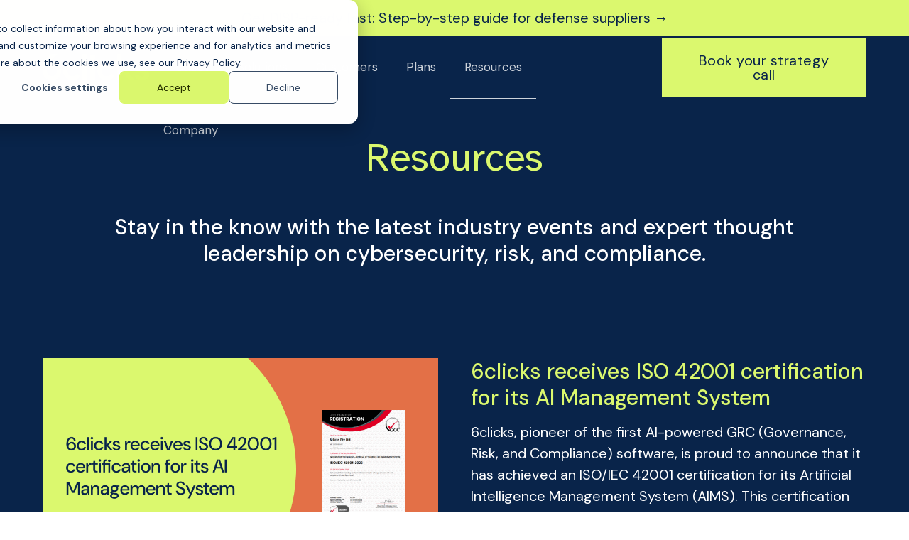

--- FILE ---
content_type: text/html; charset=UTF-8
request_url: https://www.6clicks.com/resources/overview?selected=glossary
body_size: 22111
content:
<!doctype html><html lang="en"><head>
    <meta charset="utf-8">
    
    
    <title>GRC Resource Center | glossary </title>
    
    
    
    <link rel="shortcut icon" href="https://www.6clicks.com/hubfs/6clicks%20Brand%202023/Logo/6clicks%20Logo-01%20(1).svg">
    <meta name="description" content="Discover 6clicks resources for compliance, risk, and governance. Explore guides, templates, and tools to streamline your GRC strategy with ease.">
    
    
    <meta name="viewport" content="width=device-width, initial-scale=1">

    
    <meta property="og:description" content="Discover 6clicks resources for compliance, risk, and governance. Explore guides, templates, and tools to streamline your GRC strategy with ease.">
    <meta property="og:title" content="GRC Resources | eBooks, Events, Guides, Glossary, and more">
    <meta name="twitter:description" content="Discover 6clicks resources for compliance, risk, and governance. Explore guides, templates, and tools to streamline your GRC strategy with ease.">
    <meta name="twitter:title" content="GRC Resources | eBooks, Events, Guides, Glossary, and more">

    

    

    <style>
a.cta_button{-moz-box-sizing:content-box !important;-webkit-box-sizing:content-box !important;box-sizing:content-box !important;vertical-align:middle}.hs-breadcrumb-menu{list-style-type:none;margin:0px 0px 0px 0px;padding:0px 0px 0px 0px}.hs-breadcrumb-menu-item{float:left;padding:10px 0px 10px 10px}.hs-breadcrumb-menu-divider:before{content:'›';padding-left:10px}.hs-featured-image-link{border:0}.hs-featured-image{float:right;margin:0 0 20px 20px;max-width:50%}@media (max-width: 568px){.hs-featured-image{float:none;margin:0;width:100%;max-width:100%}}.hs-screen-reader-text{clip:rect(1px, 1px, 1px, 1px);height:1px;overflow:hidden;position:absolute !important;width:1px}
</style>

<link rel="stylesheet" href="https://www.6clicks.com/hubfs/hub_generated/template_assets/1/119297221048/1762392982402/template_child.css">
<link rel="stylesheet" href="https://www.6clicks.com/hubfs/hub_generated/template_assets/1/39397496095/1762393003422/template_main.min.css">
<link rel="stylesheet" href="https://7052064.fs1.hubspotusercontent-na1.net/hubfs/7052064/hub_generated/module_assets/1/-2712622/1768837105209/module_search_input.min.css">

<style>
  #hs_cos_wrapper_site_search .hs-search-field__bar>form { border-radius:px; }

#hs_cos_wrapper_site_search .hs-search-field__bar>form>label {}

#hs_cos_wrapper_site_search .hs-search-field__bar>form>.hs-search-field__input { border-radius:px; }

#hs_cos_wrapper_site_search .hs-search-field__button { border-radius:px; }

#hs_cos_wrapper_site_search .hs-search-field__button:hover,
#hs_cos_wrapper_site_search .hs-search-field__button:focus {}

#hs_cos_wrapper_site_search .hs-search-field__button:active {}

#hs_cos_wrapper_site_search .hs-search-field--open .hs-search-field__suggestions { border-radius:px; }

#hs_cos_wrapper_site_search .hs-search-field--open .hs-search-field__suggestions a {}

#hs_cos_wrapper_site_search .hs-search-field--open .hs-search-field__suggestions a:hover {}

</style>


<style>
	#hs_cos_wrapper_widget_1732168694353 .hero_banner_FR { background-image:linear-gradient(to bottom,rgba(9,36,74,1),rgba(9,36,74,1)); }

#hs_cos_wrapper_widget_1732168694353 .hero_banner_FR {
  padding-top:0px;
  padding-right:0px;
  padding-bottom:100px;
  padding-left:0px;
}

#hs_cos_wrapper_widget_1732168694353 .hero_banner_FR_flex {
  display:flex;
  justify-content:space-between;
}

#hs_cos_wrapper_widget_1732168694353 .hero_banner_FR_left {
  flex:0 0 48%;
  max-width:48%;
}

#hs_cos_wrapper_widget_1732168694353 .hero_banner_FR_right {
  flex:0 0 48%;
  max-width:48%;
}

#hs_cos_wrapper_widget_1732168694353 .hero_banner_FR_left img { width:100%; }

#hs_cos_wrapper_widget_1732168694353 .hero_banner_FR_right p { color:#fff; }

#hs_cos_wrapper_widget_1732168694353 .hero_banner_FR_right h3 { color:#DBF86E; }

#hs_cos_wrapper_widget_1732168694353 .hero_banner_FR_right a { color:#e37047; }

#hs_cos_wrapper_widget_1732168694353 .hero_banner_FR_right .button_section {
  display:flex;
  align-items:center;
}

#hs_cos_wrapper_widget_1732168694353 .hero_banner_FR_right .button_section span {
  display:flex;
  padding-left:10px;
}

#hs_cos_wrapper_widget_1732168694353 .hero_banner_FR_right .button_section span svg { width:30px; }

#hs_cos_wrapper_widget_1732168694353 .hero_banner_FR_right .button_section span svg path { fill:#e37047; }

#hs_cos_wrapper_widget_1732168694353 .hero_banner_FR_flex {
  padding-top:80px;
  border-top:1px solid #e37047;
}

@media (max-width:1024px) {
  #hs_cos_wrapper_widget_1732168694353 .hero_banner_FR {
    padding-top:0px;
    padding-right:0px;
    padding-bottom:80px;
    padding-left:0px;
  }
}

@media (max-width:991px) {
  #hs_cos_wrapper_widget_1732168694353 .hero_banner_FR_flex { flex-wrap:wrap; }

  #hs_cos_wrapper_widget_1732168694353 .hero_banner_FR_left {
    flex:0 0 100%;
    max-width:100%;
    margin-bottom:30px;
  }

  #hs_cos_wrapper_widget_1732168694353 .hero_banner_FR_right {
    flex:0 0 100%;
    max-width:100%;
  }
}

@media (max-width:767px) {
  #hs_cos_wrapper_widget_1732168694353 .hero_banner_FR {
    padding-top:0px;
    padding-right:0px;
    padding-bottom:60px;
    padding-left:0px;
  }

  #hs_cos_wrapper_widget_1732168694353 .hero_banner_FR_flex { padding-top:60px; }
}

</style>


<style>
	#hs_cos_wrapper_widget_1732170763359 .hubdb_list { background-image:linear-gradient(to bottom,rgba(255,255,255,1),rgba(255,255,255,1)); }

#hs_cos_wrapper_widget_1732170763359 .hubdb_list {
  padding-top:100px;
  padding-right:0px;
  padding-bottom:100px;
  padding-left:0px;
}

#hs_cos_wrapper_widget_1732170763359 .border_section {
  background:#09244A;
  width:100%;
  height:2px;
  margin:55px 0 85px;
}

#hs_cos_wrapper_widget_1732170763359 .hubdb_list_flex {
  display:flex;
  column-gap:5%;
}

#hs_cos_wrapper_widget_1732170763359 .hubdb_list_left {
  flex:0 0 25%;
  max-width:25%;
}

#hs_cos_wrapper_widget_1732170763359 .hubdb_list_right {
  flex:1 0 0;
  max-width:100%;
}

#hs_cos_wrapper_widget_1732170763359 .hubdb_list_left_search {
  display:flex;
  align-items:center;
  position:relative;
  flex-wrap:wrap;
  margin:0 -1%;
}

#hs_cos_wrapper_widget_1732170763359 .hubdb_list_left_search_filter {
  position:relative;
  flex:0 0 31.33%;
  max-width:31.33%;
  margin:0% 1%;
}

#hs_cos_wrapper_widget_1732170763359 .hubdb_list_left_search input {
  border-radius:100px;
  padding-right:75px !important;
  border:1px solid #09244A !important;
  background-color:#fffffe;
}

#hs_cos_wrapper_widget_1732170763359 .search_filter_filter .filter-topics {
  height:66px;
  display:flex;
  align-items:center;
  justify-content:space-between;
  border-radius:100px;
  border:1px solid #09244a;
  padding:20px;
  cursor:pointer;
}

#hs_cos_wrapper_widget_1732170763359 .search_filter_filter .filter-topics a { color:#09244a; }

#hs_cos_wrapper_widget_1732170763359 .search_filter_filter .dropdown-checkbxes>a { color:#09244a; }

#hs_cos_wrapper_widget_1732170763359 .search_filter_filter .dropdown-checkbxes>a:hover {
  color:#e37047;
  opacity:1;
}

#hs_cos_wrapper_widget_1732170763359 .input_search svg { display:flex; }

#hs_cos_wrapper_widget_1732170763359 .input_search {
  background:#dbf86e;
  width:70px;
  position:absolute;
  right:1px;
  top:1px;
  bottom:1px;
  display:flex;
  align-items:center;
  justify-content:center;
  border-top-right-radius:100px;
  border-bottom-right-radius:100px;
}

#hs_cos_wrapper_widget_1732170763359 .input_search path:first-child { stroke:#09244a; }

#hs_cos_wrapper_widget_1732170763359 .input_search path:nth-of-type(2) { fill:#09244a; }

#hs_cos_wrapper_widget_1732170763359 .hubdb_list_left_items ul {
  margin:0;
  animation:0;
  padding:0;
}

#hs_cos_wrapper_widget_1732170763359 .hubdb_list_left_items ul li {
  list-style:none;
  margin:10px 0;
  display:inline-block;
  width:100%;
}

#hs_cos_wrapper_widget_1732170763359 .hubdb_list_left_items ul li a {
  color:#09244A;
  display:inline-block;
  width:100%;
  transition:0.3s;
  position:relative;
  padding-right:25px;
}

#hs_cos_wrapper_widget_1732170763359 .hubdb_list_left_items ul li a:hover {
  color:#E37047;
  opacity:1;
}

#hs_cos_wrapper_widget_1732170763359 .hubdb_list_left_items ul li a:hover .arrow_position {
  opacity:1;
  visibility:visible;
}

#hs_cos_wrapper_widget_1732170763359 .hubdb_list_left_items ul li a:hover .arrow_position svg { fill:#E37047; }

#hs_cos_wrapper_widget_1732170763359 .hubdb_list_left_items ul li a .arrow_position {
  position:absolute;
  right:0;
  top:0;
  display:flex;
  opacity:0;
  visibility:hidden;
  transition:0.3s;
}

#hs_cos_wrapper_widget_1732170763359 .hubdb_list_left_items {
  padding:30px 0;
  border-top:2px solid #E37047;
  margin:50px 0;
  border-bottom:2px solid #E37047;
}

#hs_cos_wrapper_widget_1732170763359 .hubdb_list_left_social_items ul {
  padding:0;
  margin:0 -4px;
}

#hs_cos_wrapper_widget_1732170763359 .hubdb_list_left_social_items ul li a {
  width:50px;
  height:50px;
  background:#09244A;
  border-radius:100px;
  display:flex;
  align-items:center;
  justify-content:center;
}

#hs_cos_wrapper_widget_1732170763359 .hubdb_list_left_social_items ul li {
  display:inline-block;
  margin:4px;
}

#hs_cos_wrapper_widget_1732170763359 .hubdb_list_left_social_items ul li a svg {
  display:flex;
  width:22px;
  height:22px;
  fill:#FFFFFF;
}

#hs_cos_wrapper_widget_1732170763359 .hubdb_list_right_box_main:first-child .border_section { display:none; }

#hs_cos_wrapper_widget_1732170763359 .hubdb_list_right_box {
  display:flex;
  flex-wrap:wrap;
  margin:0 -1%;
}

#hs_cos_wrapper_widget_1732170763359 .hubdb_list_right_box_flex {
  flex:0 0 31.33%;
  max-width:31.33%;
  margin:3% 1%;
  position:relative;
}

#hs_cos_wrapper_widget_1732170763359 .hubdb_list_right_box_img img {
  display:flex;
  width:100%;
  height:177px;
  object-fit:cover;
  object-position:center;
}

#hs_cos_wrapper_widget_1732170763359 .hubdb_list_right_box_tag_topic {
  display:flex;
  flex-wrap:wrap;
  margin:0px 0 15px;
}

#hs_cos_wrapper_widget_1732170763359 .hubdb_list_right_box_tag_topic span {
  display:inline-block;
  margin:5px 10px;
  height:30px;
  width:2px;
  background:#E37047;
}

#hs_cos_wrapper_widget_1732170763359 .hubdb_list_right_box_topic {
  color:#E37047;
  margin:5px 0;
  font-size:18px;
}

#hs_cos_wrapper_widget_1732170763359 .hubdb_list_right_box_tag {
  margin:5px 0;
  color:#09244a;
}

#hs_cos_wrapper_widget_1732170763359 .hubdb_list_right_box_link a {
  display:flex;
  width:max-content;
  gap:10px;
  color:#E37047;
}

#hs_cos_wrapper_widget_1732170763359 .hubdb_list_right_box_link .cta_arrow_icons { display:flex; }

#hs_cos_wrapper_widget_1732170763359 .hubdb_list_right_box_link a svg { fill:#E37047; }

#hs_cos_wrapper_widget_1732170763359 .hubdb_list_right_box_content { padding-bottom:50px; }

#hs_cos_wrapper_widget_1732170763359 .hubdb_list_right_box_link {
  position:absolute;
  bottom:0;
  left:0;
}

#hs_cos_wrapper_widget_1732170763359 .hubdb_list_right_box_img { margin-bottom:15px; }

#hs_cos_wrapper_widget_1732170763359 .hubdb_list_right_box_title h4 { color:#09244A; }

#hs_cos_wrapper_widget_1732170763359 .hubdb_list_right_box_description p { color:#09244A; }

#hs_cos_wrapper_widget_1732170763359 .dropdown-checkbxes {
  width:100%;
  display:none;
  position:absolute;
  padding:10px 14px;
  z-index:9;
  background:#fff;
  background-color:#fff;
  margin-top:4px;
  overflow:hidden;
  box-shadow:0 0 16px rgba(51,51,51,.2);
  height:auto;
  max-height:calc(100vh - 50vh);
  overflow-y:auto;
}

#hs_cos_wrapper_widget_1732170763359 .dropdown-checkbxes>* {
  font-size:13px;
  display:flex;
  width:100%;
  box-sizing:border-box;
}

#hs_cos_wrapper_widget_1732170763359 .dropdown-checkbxes>a {}

#hs_cos_wrapper_widget_1732170763359 .dropdown-checkbxes>a+a { margin-top:6px; }

#hs_cos_wrapper_widget_1732170763359 .dropdown-checkbxes>a:hover,
#hs_cos_wrapper_widget_1732170763359 .dropdown-checkbxes>a.active {}

#hs_cos_wrapper_widget_1732170763359 .dropdown-checkbxes::-webkit-scrollbar-track { background:#d5d5d5; }

#hs_cos_wrapper_widget_1732170763359 .dropdown-checkbxes::-webkit-scrollbar { width:4px; }

#hs_cos_wrapper_widget_1732170763359 .dropdown-checkbxes::-webkit-scrollbar-thumb { background:#09244A; }

#hs_cos_wrapper_widget_1732170763359 .blog_button_custom {
  text-align:center;
  margin-top:40px;
}

@media (max-width:1300px) {
  #hs_cos_wrapper_widget_1732170763359 .hubdb_list_flex {
    display:flex;
    column-gap:4%;
  }

  #hs_cos_wrapper_widget_1732170763359 .hubdb_list_left {
    flex:0 0 23%;
    max-width:23%;
  }

  #hs_cos_wrapper_widget_1732170763359 .hubdb_list_right_box_img img { height:157px; }
}

@media (max-width:1199px) {
  #hs_cos_wrapper_widget_1732170763359 .hubdb_list_right_box_flex,
  #hs_cos_wrapper_widget_1732170763359 .hubdb_list_left_search_filter {
    flex:0 0 48%;
    max-width:48%;
  }

  #hs_cos_wrapper_widget_1732170763359 .hubdb_list_right_box_img img { height:182px; }
}

@media (max-width:1024px) {
  #hs_cos_wrapper_widget_1732170763359 .hubdb_list {
    padding-top:80px;
    padding-right:0px;
    padding-bottom:80px;
    padding-left:0px;
  }
}

@media (max-width:991px) {
  #hs_cos_wrapper_widget_1732170763359 .hubdb_list_flex { flex-wrap:wrap; }

  #hs_cos_wrapper_widget_1732170763359 .hubdb_list_left {
    flex:0 0 100%;
    max-width:100%;
    margin-bottom:60px;
  }
}

@media (max-width:767px) {
  #hs_cos_wrapper_widget_1732170763359 .hubdb_list {
    padding-top:60px;
    padding-right:0px;
    padding-bottom:60px;
    padding-left:0px;
  }

  #hs_cos_wrapper_widget_1732170763359 .filter-topics { width:100%; }

  #hs_cos_wrapper_widget_1732170763359 .filter-topics>a { white-space:wrap; }

  #hs_cos_wrapper_widget_1732170763359 .search_filter_filter .filter-topics { height:54px; }
}

@media (max-width:639px) {
  #hs_cos_wrapper_widget_1732170763359 .hubdb_list_right_box,
  #hs_cos_wrapper_widget_1732170763359 .hubdb_list_left_search { margin:0 0%; }

  #hs_cos_wrapper_widget_1732170763359 .hubdb_list_right_box_flex {
    flex:0 0 100%;
    max-width:100%;
    margin:3% 0%;
  }

  #hs_cos_wrapper_widget_1732170763359 .hubdb_list_left_search_filter {
    flex:0 0 100%;
    max-width:100%;
    margin:15px 0;
  }

  #hs_cos_wrapper_widget_1732170763359 .hubdb_list_right_box_img img { height:auto; }
}

</style>


<style>
	#hs_cos_wrapper_module_17326812177783 .banner-purple {
  background-image:linear-gradient(to bottom,rgba(219,205,255,1),rgba(219,205,255,1));
  padding-top:100px;
  padding-right:0px;
  padding-bottom:100px;
  padding-left:0px;
  padding-top:60px;
  padding-right:0px;
  padding-bottom:60px;
  padding-left:0px;
}

#hs_cos_wrapper_module_17326812177783 .banner-purple-flex {
  display:flex;
  justify-content:space-between;
  flex-wrap:wrap;
}

#hs_cos_wrapper_module_17326812177783 .content-side {
  flex:0 0 48.5%;
  max-width:48.5%;
}

#hs_cos_wrapper_module_17326812177783 .company-logo-side {
  flex:0 0 48.5%;
  max-width:48.5%;
}

#hs_cos_wrapper_module_17326812177783 .button_section { margin-top:77px; }

@media (max-width:1024px) {
  #hs_cos_wrapper_module_17326812177783 .banner-purple {
    padding-top:80px;
    padding-right:0px;
    padding-bottom:80px;
    padding-left:0px;
  }
}

@media (max-width:991px) {
  #hs_cos_wrapper_module_17326812177783 .button_section {
    margin-top:40px;
    margin-bottom:30px;
  }

  #hs_cos_wrapper_module_17326812177783 .content-side {
    flex:0 0 100%;
    max-width:100%;
  }

  #hs_cos_wrapper_module_17326812177783 .company-logo-side {
    flex:0 0 100%;
    max-width:100%;
    margin-top:50px;
  }
}

@media (max-width:767px) {
  #hs_cos_wrapper_module_17326812177783 .banner-purple {
    padding-top:60px;
    padding-right:0px;
    padding-bottom:60px;
    padding-left:0px;
  }
}

</style>


<style>
  #hs_cos_wrapper_widget_1732510904308 .subscribe-wrapper {
  width:100%;
  padding-top:100px;
  padding-bottom:100px;
  background-color:rgba(9,36,74,100%);
}

#hs_cos_wrapper_widget_1732510904308 .subscribe-wrapper form {
  padding:0;
  border:0;
  border-radius:0;
  position:relative;
}

#hs_cos_wrapper_widget_1732510904308 .subscribe-content-wrap>*:last-child { margin:0; }

#hs_cos_wrapper_widget_1732510904308 .hs_error_rollup { display:none; }

#hs_cos_wrapper_widget_1732510904308 .form-bottom { margin-top:20px; }

#hs_cos_wrapper_widget_1732510904308 .subscribe-form-wrapper form ul {
  position:absolute;
  top:100%;
}

#hs_cos_wrapper_widget_1732510904308 .form-title,
#hs_cos_wrapper_widget_1732510904308 .hs-form-field>label { display:none; }

#hs_cos_wrapper_widget_1732510904308 .hs-input,
#hs_cos_wrapper_widget_1732510904308 .hs-search-field__input {
  background:rgba(255,255,255,100%);
  color:#09244A;
  border:0;
}

#hs_cos_wrapper_widget_1732510904308 .hs-input:placeholder,
#hs_cos_wrapper_widget_1732510904308 .hs-search-field__input:placeholder { color:#A6A8A9; }

#hs_cos_wrapper_widget_1732510904308 .subscribe-form-wrapper form .hs_email.hs-email.hs-fieldtype-text.field.hs-form-field ul.no-list.hs-error-msgs.inputs-list li label.hs-error-msg { font-size:14px; }

#hs_cos_wrapper_widget_1732510904308 input.hs-button.primary:hover { transform:unset; }

#hs_cos_wrapper_widget_1732510904308 .submitted-message {
  color:#fff;
  text-align:left;
}

#hs_cos_wrapper_widget_1732510904308 .actions { height:100%; }

#hs_cos_wrapper_widget_1732510904308 .actions input[type=submit] {
  color:rgba(9,36,74,100%) !important;
  background-color:rgba(219,248,110,100%) !important;
}

#hs_cos_wrapper_widget_1732510904308 .actions input[type=submit]:hover {
  color:rgba(9,36,74,85%) !important;
  background-color:rgba(219,248,110,85%) !important;
}

#hs_cos_wrapper_widget_1732510904308 input.hs-button.primary.large,
#hs_cos_wrapper_widget_1732510904308 .subscribe-wrapper form,
#hs_cos_wrapper_widget_1732510904308 .hs-input,
#hs_cos_wrapper_widget_1732510904308 .hs-search-field__input { border-radius:64px; }

@media (min-width:768px) {
  #hs_cos_wrapper_widget_1732510904308 .hs-form-field { margin-bottom:0; }

  #hs_cos_wrapper_widget_1732510904308 input.hs-button.primary.large {
    height:64px;
    font-weight:normal;
  }

  #hs_cos_wrapper_widget_1732510904308 .subscribe-wrapper form { margin-bottom:30px; }

  #hs_cos_wrapper_widget_1732510904308 .hs-form-field .input .hs-input { padding-right:198px; }

  #hs_cos_wrapper_widget_1732510904308 .subscribe-form-wrapper .hs_submit.hs-submit {
    position:absolute;
    right:0;
    top:0;
  }
}

@media (min-width:1024px) {
  #hs_cos_wrapper_widget_1732510904308 .subscribe-inner-wrap {
    display:flex;
    align-items:center;
    flex-wrap:wrap;
  }

  #hs_cos_wrapper_widget_1732510904308 .subscribe-content-wrap,
  #hs_cos_wrapper_widget_1732510904308 .subscribe-form-wrapper { flex:1; }

  #hs_cos_wrapper_widget_1732510904308 .subscribe-content-wrap { padding-right:150px; }
}

@media (min-width:1024px) and (max-width:1366px) {
  #hs_cos_wrapper_widget_1732510904308 .subscribe-content-wrap { padding-right:50px; }
}

@media (min-width:1024px) and (max-width:1199px) {
  #hs_cos_wrapper_widget_1732510904308 .input { padding-right:0; }

  #hs_cos_wrapper_widget_1732510904308 .inputs-list label {
    margin:2px 0;
    line-height:1;
  }
}

@media (max-width:1023px) {
  #hs_cos_wrapper_widget_1732510904308 .subscribe-content-wrap { margin-bottom:28px; }
}

@media (max-width:767px) {
  #hs_cos_wrapper_widget_1732510904308 .inputs-list label {
    margin:2px 0;
    line-height:1;
  }

  #hs_cos_wrapper_widget_1732510904308 .form-bottom { margin-top:30px; }

  #hs_cos_wrapper_widget_1732510904308 .subscribe-wrapper {
    padding-top:60px;
    padding-bottom:60px;
  }
}

</style>

<!-- Editor Styles -->
<style id="hs_editor_style" type="text/css">
.dnd_area-row-0-max-width-section-centering > .row-fluid {
  max-width: 1100px !important;
  margin-left: auto !important;
  margin-right: auto !important;
}
.dnd_area-row-1-force-full-width-section > .row-fluid {
  max-width: none !important;
}
.dnd_area-row-2-force-full-width-section > .row-fluid {
  max-width: none !important;
}
.dnd_area-row-3-force-full-width-section > .row-fluid {
  max-width: none !important;
}
.dnd_area-row-4-force-full-width-section > .row-fluid {
  max-width: none !important;
}
.footer-global-row-0-force-full-width-section > .row-fluid {
  max-width: none !important;
}
/* HubSpot Non-stacked Media Query Styles */
@media (min-width:768px) {
  .footer-global-row-0-vertical-alignment > .row-fluid {
    display: -ms-flexbox !important;
    -ms-flex-direction: row;
    display: flex !important;
    flex-direction: row;
  }
  .footer-global-module-1-vertical-alignment {
    display: -ms-flexbox !important;
    -ms-flex-direction: column !important;
    -ms-flex-pack: center !important;
    display: flex !important;
    flex-direction: column !important;
    justify-content: center !important;
  }
  .footer-global-module-1-vertical-alignment > div {
    flex-shrink: 0 !important;
  }
}
/* HubSpot Styles (default) */
.dnd_area-row-0-padding {
  padding-top: 48px !important;
  padding-bottom: 48px !important;
  padding-left: 20px !important;
  padding-right: 20px !important;
}
.dnd_area-row-0-background-layers {
  background-image: linear-gradient(rgba(9, 36, 74, 1), rgba(9, 36, 74, 1)) !important;
  background-position: left top !important;
  background-size: auto !important;
  background-repeat: no-repeat !important;
}
.dnd_area-row-1-padding {
  padding-top: 0px !important;
  padding-bottom: 0px !important;
  padding-left: 0px !important;
  padding-right: 0px !important;
}
.dnd_area-row-2-padding {
  padding-top: 0px !important;
  padding-bottom: 0px !important;
  padding-left: 0px !important;
  padding-right: 0px !important;
}
.dnd_area-row-3-padding {
  padding-top: 0px !important;
  padding-bottom: 0px !important;
  padding-left: 0px !important;
  padding-right: 0px !important;
}
.dnd_area-row-4-padding {
  padding-top: 0px !important;
  padding-bottom: 0px !important;
  padding-left: 0px !important;
  padding-right: 0px !important;
}
.footer-global-row-0-padding {
  padding-top: 0px !important;
  padding-bottom: 0px !important;
  padding-left: 0px !important;
  padding-right: 0px !important;
}
</style>
<style>
  @font-face {
    font-family: "Lato";
    font-weight: 900;
    font-style: normal;
    font-display: swap;
    src: url("/_hcms/googlefonts/Lato/900.woff2") format("woff2"), url("/_hcms/googlefonts/Lato/900.woff") format("woff");
  }
  @font-face {
    font-family: "Lato";
    font-weight: 700;
    font-style: normal;
    font-display: swap;
    src: url("/_hcms/googlefonts/Lato/700.woff2") format("woff2"), url("/_hcms/googlefonts/Lato/700.woff") format("woff");
  }
  @font-face {
    font-family: "Lato";
    font-weight: 400;
    font-style: normal;
    font-display: swap;
    src: url("/_hcms/googlefonts/Lato/regular.woff2") format("woff2"), url("/_hcms/googlefonts/Lato/regular.woff") format("woff");
  }
  @font-face {
    font-family: "Lato";
    font-weight: 700;
    font-style: normal;
    font-display: swap;
    src: url("/_hcms/googlefonts/Lato/700.woff2") format("woff2"), url("/_hcms/googlefonts/Lato/700.woff") format("woff");
  }
  @font-face {
    font-family: "Atkinson Hyperlegible";
    font-weight: 400;
    font-style: normal;
    font-display: swap;
    src: url("/_hcms/googlefonts/Atkinson_Hyperlegible/regular.woff2") format("woff2"), url("/_hcms/googlefonts/Atkinson_Hyperlegible/regular.woff") format("woff");
  }
  @font-face {
    font-family: "Atkinson Hyperlegible";
    font-weight: 700;
    font-style: normal;
    font-display: swap;
    src: url("/_hcms/googlefonts/Atkinson_Hyperlegible/700.woff2") format("woff2"), url("/_hcms/googlefonts/Atkinson_Hyperlegible/700.woff") format("woff");
  }
  @font-face {
    font-family: "DM Sans";
    font-weight: 500;
    font-style: normal;
    font-display: swap;
    src: url("/_hcms/googlefonts/DM_Sans/500.woff2") format("woff2"), url("/_hcms/googlefonts/DM_Sans/500.woff") format("woff");
  }
  @font-face {
    font-family: "DM Sans";
    font-weight: 400;
    font-style: normal;
    font-display: swap;
    src: url("/_hcms/googlefonts/DM_Sans/regular.woff2") format("woff2"), url("/_hcms/googlefonts/DM_Sans/regular.woff") format("woff");
  }
  @font-face {
    font-family: "DM Sans";
    font-weight: 700;
    font-style: normal;
    font-display: swap;
    src: url("/_hcms/googlefonts/DM_Sans/700.woff2") format("woff2"), url("/_hcms/googlefonts/DM_Sans/700.woff") format("woff");
  }
</style>

    
  <script data-search_input-config="config_site_search" type="application/json">
  {
    "autosuggest_results_message": "Results for \u201C[[search_term]]\u201D",
    "autosuggest_no_results_message": "There are no autosuggest results for \u201C[[search_term]]\u201D",
    "sr_empty_search_field_message": "There are no suggestions because the search field is empty.",
    "sr_autosuggest_results_message": "There are currently [[number_of_results]] auto-suggested results for [[search_term]]. Navigate to the results list by pressing the down arrow key, or press return to search for all results.",
    "sr_search_field_aria_label": "This is a search field with an auto-suggest feature attached.",
    "sr_search_button_aria_label": "Search"
  }
  </script>

  <script id="hs-search-input__valid-content-types" type="application/json">
    [
      
        "SITE_PAGE",
      
        "LANDING_PAGE",
      
        "BLOG_POST",
      
        "LISTING_PAGE",
      
        "KNOWLEDGE_ARTICLE",
      
        "HS_CASE_STUDY"
      
    ]
  </script>



    
<!--  Added by GoogleTagManager integration -->
<script>
var _hsp = window._hsp = window._hsp || [];
window.dataLayer = window.dataLayer || [];
function gtag(){dataLayer.push(arguments);}

var useGoogleConsentModeV2 = true;
var waitForUpdateMillis = 1000;



var hsLoadGtm = function loadGtm() {
    if(window._hsGtmLoadOnce) {
      return;
    }

    if (useGoogleConsentModeV2) {

      gtag('set','developer_id.dZTQ1Zm',true);

      gtag('consent', 'default', {
      'ad_storage': 'denied',
      'analytics_storage': 'denied',
      'ad_user_data': 'denied',
      'ad_personalization': 'denied',
      'wait_for_update': waitForUpdateMillis
      });

      _hsp.push(['useGoogleConsentModeV2'])
    }

    (function(w,d,s,l,i){w[l]=w[l]||[];w[l].push({'gtm.start':
    new Date().getTime(),event:'gtm.js'});var f=d.getElementsByTagName(s)[0],
    j=d.createElement(s),dl=l!='dataLayer'?'&l='+l:'';j.async=true;j.src=
    'https://www.googletagmanager.com/gtm.js?id='+i+dl;f.parentNode.insertBefore(j,f);
    })(window,document,'script','dataLayer','GTM-W3V7WXF');

    window._hsGtmLoadOnce = true;
};

_hsp.push(['addPrivacyConsentListener', function(consent){
  if(consent.allowed || (consent.categories && consent.categories.analytics)){
    hsLoadGtm();
  }
}]);

</script>

<!-- /Added by GoogleTagManager integration -->


<!-- Server Side Tagging by Taggrs.io 
<script>(function(w,d,s,l,i){w[l]=w[l]||[];w[l].push({'gtm.start':new Date().getTime(),event:'gtm.js'});var f=d.getElementsByTagName(s)[0],j=d.createElement(s),dl=l!='dataLayer'?'&l='+l:'';j.async=true;j.src='https://gtm.6clicks.com/gtm.js?id='+i+dl;f.parentNode.insertBefore(j,f);})(window,document,'script','dataLayer','GTM-W3V7WXF');</script>
End Server Side Tagging by Taggrs.io -->

<!-- Start of Microsoft Clarity Snippet -->
<script type="text/javascript">
    (function(c,l,a,r,i,t,y){
        c[a]=c[a]||function(){(c[a].q=c[a].q||[]).push(arguments)};
        t=l.createElement(r);t.async=1;t.src="https://www.clarity.ms/tag/"+i;
        y=l.getElementsByTagName(r)[0];y.parentNode.insertBefore(t,y);
    })(window, document, "clarity", "script", "u4txmj3mry");
</script>
<!-- End of Microsoft Clarity Snippet -->
<meta property="og:url" content="https://www.6clicks.com/resources/overview">
<meta name="twitter:card" content="summary">
<meta http-equiv="content-language" content="en">






    
    
    
    <link rel="canonical" href="https://www.6clicks.com/resources/overview?selected=glossary">
    
  <meta name="generator" content="HubSpot"></head>

  

  
  

  
  
  
  
  
  
  
  
  
  <body class="template-header-default">
<!--  Added by GoogleTagManager integration -->
<noscript><iframe src="https://www.googletagmanager.com/ns.html?id=GTM-W3V7WXF" height="0" width="0" style="display:none;visibility:hidden"></iframe></noscript>

<!-- /Added by GoogleTagManager integration -->

    <div class="body-wrapper   hs-content-id-114976154417 hs-site-page page ">
      
      <div data-global-resource-path="6clicks-2023/templates/partials/header.html">
  <a href="#main-content" class="header_skip">Skip to content</a>

 


  

		

  













<header class="header_custom">
	
	
		
			<div class="relative z-10 top-header py-2 tb:text-md bg-tertiary text-primary text-center">
				<a href="https://www.6clicks.com/resources/expert-guides-datasheets/get-disp-membership-fast-without-the-guesswork" class="block -my-2 py-2 text-current bg-tertiary">
					<div class="container">Get DISP-ready fast: Step-by-step guide for defense suppliers →</div>
				</a>
			</div>
		
	
	
	
	
	<div class="header header-sticky-scroll border-b bg-primary text-white">
		<div class="container h-full">
			<div class="flex items-stretch justify-between h-full">
				<div class="flex items-center py-2">
					<div class="header-logo">
						
						<a href="//6clicks.com" id="hs-link-hatch_header_" style="border-width:0px;border:0px;"><img src="https://www.6clicks.com/hs-fs/hubfs/6clicks%20Brand%202023/Logo/6clicks%20Full%20Logo%20Lime.png?width=160&amp;height=40&amp;name=6clicks%20Full%20Logo%20Lime.png" class="hs-image-widget " height="40" style="height: auto;width:160px;border-width:0px;border:0px;" width="160" alt="6clicks Full Logo Lime" title="6clicks Full Logo Lime" loading="" srcset="https://www.6clicks.com/hs-fs/hubfs/6clicks%20Brand%202023/Logo/6clicks%20Full%20Logo%20Lime.png?width=80&amp;height=20&amp;name=6clicks%20Full%20Logo%20Lime.png 80w, https://www.6clicks.com/hs-fs/hubfs/6clicks%20Brand%202023/Logo/6clicks%20Full%20Logo%20Lime.png?width=160&amp;height=40&amp;name=6clicks%20Full%20Logo%20Lime.png 160w, https://www.6clicks.com/hs-fs/hubfs/6clicks%20Brand%202023/Logo/6clicks%20Full%20Logo%20Lime.png?width=240&amp;height=60&amp;name=6clicks%20Full%20Logo%20Lime.png 240w, https://www.6clicks.com/hs-fs/hubfs/6clicks%20Brand%202023/Logo/6clicks%20Full%20Logo%20Lime.png?width=320&amp;height=80&amp;name=6clicks%20Full%20Logo%20Lime.png 320w, https://www.6clicks.com/hs-fs/hubfs/6clicks%20Brand%202023/Logo/6clicks%20Full%20Logo%20Lime.png?width=400&amp;height=100&amp;name=6clicks%20Full%20Logo%20Lime.png 400w, https://www.6clicks.com/hs-fs/hubfs/6clicks%20Brand%202023/Logo/6clicks%20Full%20Logo%20Lime.png?width=480&amp;height=120&amp;name=6clicks%20Full%20Logo%20Lime.png 480w" sizes="(max-width: 160px) 100vw, 160px"></a>
					</div>
					<div class="header-inverted-logo">
						
						<a href="//6clicks.com" id="hs-link-hatch_header_" style="border-width:0px;border:0px;"><img src="https://www.6clicks.com/hs-fs/hubfs/6clicks%20Brand%202023/Logo/6clicks%20Full%20Logo%20Lime.png?width=164&amp;height=41&amp;name=6clicks%20Full%20Logo%20Lime.png" class="hs-image-widget " height="41" style="height: auto;width:164px;border-width:0px;border:0px;" width="164" alt="6clicks Full Logo Lime" title="6clicks Full Logo Lime" loading="" srcset="https://www.6clicks.com/hs-fs/hubfs/6clicks%20Brand%202023/Logo/6clicks%20Full%20Logo%20Lime.png?width=82&amp;height=21&amp;name=6clicks%20Full%20Logo%20Lime.png 82w, https://www.6clicks.com/hs-fs/hubfs/6clicks%20Brand%202023/Logo/6clicks%20Full%20Logo%20Lime.png?width=164&amp;height=41&amp;name=6clicks%20Full%20Logo%20Lime.png 164w, https://www.6clicks.com/hs-fs/hubfs/6clicks%20Brand%202023/Logo/6clicks%20Full%20Logo%20Lime.png?width=246&amp;height=62&amp;name=6clicks%20Full%20Logo%20Lime.png 246w, https://www.6clicks.com/hs-fs/hubfs/6clicks%20Brand%202023/Logo/6clicks%20Full%20Logo%20Lime.png?width=328&amp;height=82&amp;name=6clicks%20Full%20Logo%20Lime.png 328w, https://www.6clicks.com/hs-fs/hubfs/6clicks%20Brand%202023/Logo/6clicks%20Full%20Logo%20Lime.png?width=410&amp;height=103&amp;name=6clicks%20Full%20Logo%20Lime.png 410w, https://www.6clicks.com/hs-fs/hubfs/6clicks%20Brand%202023/Logo/6clicks%20Full%20Logo%20Lime.png?width=492&amp;height=123&amp;name=6clicks%20Full%20Logo%20Lime.png 492w" sizes="(max-width: 164px) 100vw, 164px"></a>
					</div>
				</div>
				<div class="header-menu inline-flex items-center mb:ml-4 flex-row-reverse ds:flex-row">
					
					
						<div class="hs-menu-wrapper tb:mr-8">

							
							<ul>
								
								
								  
									<li class="hs-menu-item hs-menu-depth-1  hs-item-has-children has-mega-menu"><a href="https://www.6clicks.com/platform/overview">Product</a>
										
										
											<ul class="hs-menu-children-wrapper">
												
													<li class="hs-menu-item hs-menu-depth-2  hs-item-has-children"><a href="https://www.6clicks.com/platform/overview">Platform</a>
														
														<ul class="hs-menu-children-wrapper">
															
																<li class="hs-menu-item hs-menu-depth-3  "><a href="https://www.6clicks.com/platform/overview#features">Features</a>
																	
																	
																	
															  </li>
															
																<li class="hs-menu-item hs-menu-depth-3  "><a href="https://www.6clicks.com/features/content-library">Content Library</a>
																	
																	
																	
															  </li>
															
																<li class="hs-menu-item hs-menu-depth-3  "><a href="https://marketplace.6clicks.com/">Marketplace</a>
																	
																	
																	
															  </li>
															
																<li class="hs-menu-item hs-menu-depth-3  "><a href="https://www.6clicks.com/analytics/overview">Analytics &amp; Reporting</a>
																	
																	
																	
															  </li>
															
																<li class="hs-menu-item hs-menu-depth-3  "><a href="https://www.6clicks.com/analytics/power-bi">Power BI Reporting</a>
																	
																	
																	
															  </li>
															
																<li class="hs-menu-item hs-menu-depth-3  "><a href="https://www.6clicks.com/continuous-controls-monitoring">Continuous Control Monitoring</a>
																	
																	
																	
															  </li>
															
																<li class="hs-menu-item hs-menu-depth-3  "><a href="https://www.6clicks.com/platform/integrations">Integrations</a>
																	
																	
																	
															  </li>
															
																<li class="hs-menu-item hs-menu-depth-3  "><a href="https://www.6clicks.com/developer-api">Developer API</a>
																	
																	
																	
															  </li>
															
																<li class="hs-menu-item hs-menu-depth-3  "><a href="https://www.6clicks.com/resources/trust">Trust &amp; Security</a>
																	
																	
																	
															  </li>
															
														</ul>
										        
												  </li>
												
													<li class="hs-menu-item hs-menu-depth-2  hs-item-has-children"><a href="">Hosting Options</a>
														
														<ul class="hs-menu-children-wrapper">
															
																<li class="hs-menu-item hs-menu-depth-3  "><a href="https://www.6clicks.com/cloud-hosting-options">Public Cloud (Shared or Dedicated)</a>
																	
																	
																	
															  </li>
															
																<li class="hs-menu-item hs-menu-depth-3  "><a href="https://www.6clicks.com/solutions/australian-government-irap-protected-grc">Australian Government &amp; Defence Cloud</a>
																	
																	
																	
															  </li>
															
																<li class="hs-menu-item hs-menu-depth-3  "><a href="https://www.6clicks.com/solutions/us-government-grc">US Government &amp; Defense Cloud</a>
																	
																	
																	
															  </li>
															
																<li class="hs-menu-item hs-menu-depth-3  "><a href="https://www.6clicks.com/private-hosting">Azure Private Cloud Hosting</a>
																	
																	
																	
															  </li>
															
														</ul>
										        
												  </li>
												
													<li class="hs-menu-item hs-menu-depth-2  hs-item-has-children"><a href="">Hailey AI</a>
														
														<ul class="hs-menu-children-wrapper">
															
																<li class="hs-menu-item hs-menu-depth-3  "><a href="https://www.6clicks.com/ai">Overview</a>
																	
																	
																	
															  </li>
															
																<li class="hs-menu-item hs-menu-depth-3  "><a href="https://www.6clicks.com/ai/compliance-mapping">Compliance Mapping</a>
																	
																	
																	
															  </li>
															
																<li class="hs-menu-item hs-menu-depth-3  "><a href="https://www.6clicks.com/ai/policy-gap-analysis">Policy Gap Analysis</a>
																	
																	
																	
															  </li>
															
																<li class="hs-menu-item hs-menu-depth-3  "><a href="https://www.6clicks.com/ai/assessment-cross-walking">Audit &amp; Assessment Cross Walking</a>
																	
																	
																	
															  </li>
															
																<li class="hs-menu-item hs-menu-depth-3  "><a href="https://www.6clicks.com/ai/automated-audit-assessment">Hailey GPT for Audits &amp; Assessments</a>
																	
																	
																	
															  </li>
															
																<li class="hs-menu-item hs-menu-depth-3  "><a href="https://www.6clicks.com/ai/automated-controls-policies">Hailey GPT for Controls &amp; Policies</a>
																	
																	
																	
															  </li>
															
																<li class="hs-menu-item hs-menu-depth-3  "><a href="https://www.6clicks.com/ai/risks-issues">Hailey GPT for Risks &amp; Issues</a>
																	
																	
																	
															  </li>
															
																<li class="hs-menu-item hs-menu-depth-3  "><a href="https://www.6clicks.com/ai/hailey-assist">Hailey Assist</a>
																	
																	
																	
															  </li>
															
																<li class="hs-menu-item hs-menu-depth-3  "><a href="https://www.6clicks.com/ai/showcase">Hailey AI Showcase</a>
																	
																	
																	
															  </li>
															
																<li class="hs-menu-item hs-menu-depth-3  "><a href="https://www.6clicks.com/ai/safety">Responsbile AI</a>
																	
																	
																	
															  </li>
															
														</ul>
										        
												  </li>
												
											</ul>
										
										
	
	
    
	
    
	
    
	
    
	
    
	
    
	
    
	
    
				
    
	
    
				
				<div class="mega-menu absolute left-0 w-full">

					
						<div class="absolute left-0 top-0 w-full h-full bg-white-500 opacity-100"></div>
					

					<div class="relative container">
						<div class="tb:flex item-top tb:flex-wrap -mx-8">

							
							
							<div class="tb:w-4/12 px-8 pt-12 pb-12 text-secondary heading-secondary text-left inherit ">


								
								
								<div class="mb-8">

									
										
									

									
									
									

									
									
										<div class="mega-menu_content text-sm"><p style="font-size: 24px; line-height: 1.15;"><strong>Products<br></strong><span style="font-size: 16px;">Run your GRC programs end-to-end<br>on one platform.</span><strong>&nbsp;</strong></p></div>
									

									
									
									

								</div>
								
								<div class="">

									
										
									

									
									
									

									
									
										<div class="footer-vertical-menu"><span id="hs_cos_wrapper_hatch_header_" class="hs_cos_wrapper hs_cos_wrapper_widget hs_cos_wrapper_type_simple_menu" style="" data-hs-cos-general-type="widget" data-hs-cos-type="simple_menu"><div id="hs_menu_wrapper_hatch_header_" class="hs-menu-wrapper active-branch flyouts hs-menu-flow-horizontal" role="navigation" data-sitemap-name="" data-menu-id="" aria-label="Navigation Menu">
 <ul role="menu">
  <li class="hs-menu-item hs-menu-depth-1" role="none"><a href="https://www.6clicks.com/solutions/cyber-grc" role="menuitem" target="_self">Cyber GRC</a></li>
  <li class="hs-menu-item hs-menu-depth-1" role="none"><a href="https://www.6clicks.com/solutions/security-compliance" role="menuitem" target="_self">Security Compliance</a></li>
  <li class="hs-menu-item hs-menu-depth-1" role="none"><a href="https://www.6clicks.com/solutions/it-risk-management" role="menuitem" target="_self">IT Risk Management</a></li>
  <li class="hs-menu-item hs-menu-depth-1" role="none"><a href="https://www.6clicks.com/solutions/vendor-risk-management" role="menuitem" target="_self">Vendor Risk Management</a></li>
  <li class="hs-menu-item hs-menu-depth-1" role="none"><a href="https://www.6clicks.com/solutions/isms" role="menuitem" target="_self">Information Security Management System</a></li>
  <li class="hs-menu-item hs-menu-depth-1" role="none"><a href="https://www.6clicks.com/solutions/responsibleai" role="menuitem" target="_self">Responsible AI</a></li>
  <li class="hs-menu-item hs-menu-depth-1" role="none"><a href="https://www.6clicks.com/solutions/risk-management" role="menuitem" target="_self">Enterprise Risk Management</a></li>
  <li class="hs-menu-item hs-menu-depth-1" role="none"><a href="https://www.6clicks.com/solutions/operational-resilience" role="menuitem" target="_self">Operational Resliance</a></li>
 </ul>
</div></span></div>
									

									
									
									

								</div>
								
								

							</div>
							
							<div class="tb:w-4/12 px-8 pt-12 pb-12 text-secondary heading-secondary text-left inherit ">


								
								
								<div class="mb-8">

									
										
									

									
									
									

									
									
										<div class="mega-menu_content text-sm"><p style="font-size: 24px; line-height: 1.15;"><strong>Platform<br></strong><span style="font-size: 16px;">Turn-key GRC for CISOs, InfoSec leaders &amp; security teams.</span><strong><br></strong></p></div>
									

									
									
									

								</div>
								
								<div class="">

									
										
									

									
									
									

									
									
										<div class="footer-vertical-menu"><span id="hs_cos_wrapper_hatch_header_" class="hs_cos_wrapper hs_cos_wrapper_widget hs_cos_wrapper_type_simple_menu" style="" data-hs-cos-general-type="widget" data-hs-cos-type="simple_menu"><div id="hs_menu_wrapper_hatch_header_" class="hs-menu-wrapper active-branch flyouts hs-menu-flow-horizontal" role="navigation" data-sitemap-name="" data-menu-id="" aria-label="Navigation Menu">
 <ul role="menu">
  <li class="hs-menu-item hs-menu-depth-1" role="none"><a href="https://www.6clicks.com/platform/overview" role="menuitem" target="_self">Overview</a></li>
  <li class="hs-menu-item hs-menu-depth-1" role="none"><a href="https://www.6clicks.com/features/hub-spoke-multi-entity-architecture" role="menuitem" target="_self">Hub &amp; Spoke</a></li>
  <li class="hs-menu-item hs-menu-depth-1" role="none"><a href="https://www.6clicks.com/ai" role="menuitem" target="_self">Artificial Intelligence</a></li>
  <li class="hs-menu-item hs-menu-depth-1" role="none"><a href="https://www.6clicks.com/features/content-library" role="menuitem" target="_self">Content Library</a></li>
  <li class="hs-menu-item hs-menu-depth-1" role="none"><a href="https://marketplace.6clicks.com/" role="menuitem" target="_self">Marketplace</a></li>
  <li class="hs-menu-item hs-menu-depth-1" role="none"><a href="https://www.6clicks.com/analytics/overview" role="menuitem" target="_self">Reporting &amp; Analytics</a></li>
  <li class="hs-menu-item hs-menu-depth-1" role="none"><a href="https://www.6clicks.com/continuous-controls-monitoring" role="menuitem" target="_self">Continuous Monitoring</a></li>
  <li class="hs-menu-item hs-menu-depth-1" role="none"><a href="https://www.6clicks.com/platform/integrations" role="menuitem" target="_self">Integrations</a></li>
  <li class="hs-menu-item hs-menu-depth-1" role="none"><a href="https://www.6clicks.com/developer-api" role="menuitem" target="_self">Developer API</a></li>
  <li class="hs-menu-item hs-menu-depth-1" role="none"><a href="https://www.6clicks.com/platform/workflow-integration-builder" role="menuitem" target="_self">Workflow &amp; Integration Builder</a></li>
 </ul>
</div></span></div>
									

									
									
									

								</div>
								
								

							</div>
							
							<div class="tb:w-4/12 px-8 pt-12 pb-12 text-secondary heading-secondary text-left inherit ">


								
								
								<div class="mb-8">

									
										
									

									
									
									

									
									
										<div class="mega-menu_content text-sm"><p style="font-size: 24px; line-height: 1.15;"><strong>Hosting<br></strong><span style="font-size: 16px;">Flexibly deploy across globally aligned with your data sovereignty and security requirements.</span><strong><br></strong></p></div>
									

									
									
									

								</div>
								
								<div class="">

									
										
									

									
									
									

									
									
										<div class="footer-vertical-menu"><span id="hs_cos_wrapper_hatch_header_" class="hs_cos_wrapper hs_cos_wrapper_widget hs_cos_wrapper_type_simple_menu" style="" data-hs-cos-general-type="widget" data-hs-cos-type="simple_menu"><div id="hs_menu_wrapper_hatch_header_" class="hs-menu-wrapper active-branch flyouts hs-menu-flow-horizontal" role="navigation" data-sitemap-name="" data-menu-id="" aria-label="Navigation Menu">
 <ul role="menu">
  <li class="hs-menu-item hs-menu-depth-1" role="none"><a href="https://www.6clicks.com/cloud-hosting-options" role="menuitem" target="_self">Hosting Options Overview</a></li>
  <li class="hs-menu-item hs-menu-depth-1" role="none"><a href="https://www.6clicks.com/solutions/australian-government-ism-irap-grc" role="menuitem" target="_self">Australian Government &amp; Defence Cloud </a></li>
  <li class="hs-menu-item hs-menu-depth-1" role="none"><a href="https://www.6clicks.com/solutions/us-government-grc" role="menuitem" target="_self">US Government &amp; Defense Cloud</a></li>
  <li class="hs-menu-item hs-menu-depth-1" role="none"><a href="https://www.6clicks.com/private-hosting" role="menuitem" target="_self">Azure Private Cloud Hosting</a></li>
 </ul>
</div></span></div>
									

									
									
									

								</div>
								
								

							</div>
							
							

						</div>
					</div>

				</div>
				
    
	
    
				
    
	
    
				
    
	
	

									</li>
								
								  
									<li class="hs-menu-item hs-menu-depth-1  hs-item-has-children has-mega-menu"><a href="https://www.6clicks.com/solutions">Solutions</a>
										
										
											<ul class="hs-menu-children-wrapper">
												
													<li class="hs-menu-item hs-menu-depth-2  "><a href="https://www.6clicks.com/solutions/cyber-grc">Cyber GRC</a>
														
												  </li>
												
													<li class="hs-menu-item hs-menu-depth-2  "><a href="https://www.6clicks.com/solutions/security-compliance">Security Compliance</a>
														
												  </li>
												
													<li class="hs-menu-item hs-menu-depth-2  "><a href="https://www.6clicks.com/solutions/it-risk-management">IT Risk Management</a>
														
												  </li>
												
													<li class="hs-menu-item hs-menu-depth-2  "><a href="https://www.6clicks.com/solutions/vendor-risk-management">Vendor Risk Management</a>
														
												  </li>
												
													<li class="hs-menu-item hs-menu-depth-2  "><a href="https://www.6clicks.com/solutions/isms">Information Security Management System (ISMS)</a>
														
												  </li>
												
													<li class="hs-menu-item hs-menu-depth-2  "><a href="https://www.6clicks.com/solutions/risk-management">Enterprise Risk Management</a>
														
												  </li>
												
													<li class="hs-menu-item hs-menu-depth-2  "><a href="https://www.6clicks.com/solutions/iso-27001">ISO 27001</a>
														
												  </li>
												
													<li class="hs-menu-item hs-menu-depth-2  "><a href="https://www.6clicks.com/solutions/nist-csf">NIST CSF</a>
														
												  </li>
												
													<li class="hs-menu-item hs-menu-depth-2  "><a href="https://www.6clicks.com/solutions/pci-dss">PCI-DSS</a>
														
												  </li>
												
													<li class="hs-menu-item hs-menu-depth-2  "><a href="https://www.6clicks.com/solutions/tisax">TISAX</a>
														
												  </li>
												
													<li class="hs-menu-item hs-menu-depth-2  "><a href="https://www.6clicks.com/solutions/us-government-grc">US Government &amp; Defence</a>
														
												  </li>
												
													<li class="hs-menu-item hs-menu-depth-2  "><a href="https://www.6clicks.com/solutions/cmmc-certification">CMMC </a>
														
												  </li>
												
													<li class="hs-menu-item hs-menu-depth-2  "><a href="https://www.6clicks.com/solutions/soc-2">SOC 2</a>
														
												  </li>
												
													<li class="hs-menu-item hs-menu-depth-2  "><a href="https://www.6clicks.com/solutions/australian-government-irap-protected-grc">Australian Government &amp; Defence</a>
														
												  </li>
												
													<li class="hs-menu-item hs-menu-depth-2  "><a href="https://www.6clicks.com/solutions/irap-assessment">ISM &amp; IRAP</a>
														
												  </li>
												
													<li class="hs-menu-item hs-menu-depth-2  "><a href="https://www.6clicks.com/solutions/disp-compliance">Defence Industry Security Program (DISP)</a>
														
												  </li>
												
													<li class="hs-menu-item hs-menu-depth-2  "><a href="https://www.6clicks.com/solutions/asd-essential-8">ASD Essential 8</a>
														
												  </li>
												
													<li class="hs-menu-item hs-menu-depth-2  "><a href="https://www.6clicks.com/solutions/uk-cyber-essentials">UK Cyber Essentials</a>
														
												  </li>
												
													<li class="hs-menu-item hs-menu-depth-2  "><a href="https://www.6clicks.com/solutions/dora">Digital Operational Resilience Act (DORA)</a>
														
												  </li>
												
											</ul>
										
										
	
	
    
	
    
	
    
	
    
	
    
	
    
	
    
	
    
				
    
	
    
				
    
	
    
				
				<div class="mega-menu absolute left-0 w-full">

					
						<div class="absolute left-0 top-0 w-full h-full bg-white-500 opacity-100"></div>
					

					<div class="relative container">
						<div class="tb:flex item-top tb:flex-wrap -mx-8">

							
							
							<div class="tb:w-4/12 px-8 pt-12 pb-10 text-secondary heading-secondary text-left inherit ">


								
								
								<div class="mb-8">

									
										
									

									
									
									

									
									
										<div class="mega-menu_content text-sm"><p style="font-size: 24px; line-height: 1.15;"><strong>By Industry<br></strong><span style="font-size: 16px;">Integrated capability and content that aligns with your industry.</span><strong><br></strong></p></div>
									

									
									
									

								</div>
								
								<div class="">

									
										
									

									
									
									

									
									
										<div class="footer-vertical-menu"><span id="hs_cos_wrapper_hatch_header_" class="hs_cos_wrapper hs_cos_wrapper_widget hs_cos_wrapper_type_simple_menu" style="" data-hs-cos-general-type="widget" data-hs-cos-type="simple_menu"><div id="hs_menu_wrapper_hatch_header_" class="hs-menu-wrapper active-branch flyouts hs-menu-flow-horizontal" role="navigation" data-sitemap-name="" data-menu-id="" aria-label="Navigation Menu">
 <ul role="menu">
  <li class="hs-menu-item hs-menu-depth-1" role="none"><a href="https://www.6clicks.com/industries/financial-services" role="menuitem" target="_self">Financial Services</a></li>
  <li class="hs-menu-item hs-menu-depth-1" role="none"><a href="https://www.6clicks.com/industries/telecommunications-media-and-technology" role="menuitem" target="_self">Telcommunications &amp; Technology</a></li>
  <li class="hs-menu-item hs-menu-depth-1" role="none"><a href="https://www.6clicks.com/industries/private-equity-investment-managers" role="menuitem" target="_self">Private Equity &amp; Investment Managers</a></li>
  <li class="hs-menu-item hs-menu-depth-1" role="none"><a href="https://www.6clicks.com/industries/government" role="menuitem" target="_self">Government &amp; Public Sector</a></li>
  <li class="hs-menu-item hs-menu-depth-1" role="none"><a href="https://www.6clicks.com/industries/aerospace-defense" role="menuitem" target="_self">Defense &amp; Aerospace </a></li>
 </ul>
</div></span></div>
									

									
									
									

								</div>
								
								

							</div>
							
							<div class="tb:w-4/12 px-8 pt-12 pb-10 text-secondary heading-secondary text-left inherit ">


								
								
								<div class="mb-8">

									
										
									

									
									
									

									
									
										<div class="mega-menu_content text-sm"><p style="font-size: 24px; line-height: 1.15;"><strong>By Requirement<br></strong><span style="font-size: 16px;">Drive compliance with the most in-demand frameworks and regulations.</span><strong><br></strong></p></div>
									

									
									
									

								</div>
								
								<div class="">

									
										
									

									
									
									

									
									
										<div class="footer-vertical-menu"><span id="hs_cos_wrapper_hatch_header_" class="hs_cos_wrapper hs_cos_wrapper_widget hs_cos_wrapper_type_simple_menu" style="" data-hs-cos-general-type="widget" data-hs-cos-type="simple_menu"><div id="hs_menu_wrapper_hatch_header_" class="hs-menu-wrapper active-branch flyouts hs-menu-flow-horizontal" role="navigation" data-sitemap-name="" data-menu-id="" aria-label="Navigation Menu">
 <ul role="menu">
  <li class="hs-menu-item hs-menu-depth-1" role="none"><a href="https://www.6clicks.com/solutions/iso-27001" role="menuitem" target="_self">ISO 27001</a></li>
  <li class="hs-menu-item hs-menu-depth-1" role="none"><a href="https://www.6clicks.com/solutions/nist-csf" role="menuitem" target="_self">NIST CSF </a></li>
  <li class="hs-menu-item hs-menu-depth-1" role="none"><a href="https://www.6clicks.com/solutions/soc-2" role="menuitem" target="_self">SOC 2</a></li>
  <li class="hs-menu-item hs-menu-depth-1" role="none"><a href="https://www.6clicks.com/solutions/cmmc-certification" role="menuitem" target="_self">CMMC</a></li>
  <li class="hs-menu-item hs-menu-depth-1" role="none"><a href="https://www.6clicks.com/solutions/pci-dss" role="menuitem" target="_self">PCI DSS</a></li>
  <li class="hs-menu-item hs-menu-depth-1" role="none"><a href="https://www.6clicks.com/solutions/tisax" role="menuitem" target="_self">TISAX</a></li>
  <li class="hs-menu-item hs-menu-depth-1" role="none"><a href="https://www.6clicks.com/solutions/uk-cyber-essentials" role="menuitem" target="_self">UK Cyber Essentials</a></li>
  <li class="hs-menu-item hs-menu-depth-1" role="none"><a href="https://www.6clicks.com/solutions/dora" role="menuitem" target="_self">Digital Operational Resilience Act (DORA)</a></li>
  <li class="hs-menu-item hs-menu-depth-1" role="none"><a href="https://www.6clicks.com/solutions/asd-essential-8" role="menuitem" target="_self">ASD Essential 8</a></li>
  <li class="hs-menu-item hs-menu-depth-1" role="none"><a href="https://www.6clicks.com/solutions/disp-compliance" role="menuitem" target="_self">Defence Industry Security Program (DISP)</a></li>
  <li class="hs-menu-item hs-menu-depth-1" role="none"><a href="https://www.6clicks.com/solutions/irap-assessment" role="menuitem" target="_self">ISM &amp; IRAP</a></li>
  <li class="hs-menu-item hs-menu-depth-1" role="none"><a href="https://www.6clicks.com/solutions/iso-42001" role="menuitem" target="_self">ISO 42001</a></li>
 </ul>
</div></span></div>
									

									
									
									

								</div>
								
								

							</div>
							
							<div class="tb:w-4/12 px-8 pt-12 pb-10 text-secondary heading-secondary text-left inherit ">


								
								
								<div class="mb-8">

									
										
									

									
									
									

									
									
										<div class="mega-menu_content text-sm"><p style="font-size: 24px; line-height: 1.15;"><strong>Partners<br></strong><span style="font-size: 16px;">Don't miss out on this opportunity to revolutionize your advisory services.</span></p></div>
									

									
									
									

								</div>
								
								<div class="">

									
										
									

									
									
									

									
									
										<div class="footer-vertical-menu"><span id="hs_cos_wrapper_hatch_header_" class="hs_cos_wrapper hs_cos_wrapper_widget hs_cos_wrapper_type_simple_menu" style="" data-hs-cos-general-type="widget" data-hs-cos-type="simple_menu"><div id="hs_menu_wrapper_hatch_header_" class="hs-menu-wrapper active-branch flyouts hs-menu-flow-horizontal" role="navigation" data-sitemap-name="" data-menu-id="" aria-label="Navigation Menu">
 <ul role="menu">
  <li class="hs-menu-item hs-menu-depth-1" role="none"><a href="https://www.6clicks.com/partners/overview" role="menuitem" target="_self">Advisors &amp; Managed Service Providers</a></li>
  <li class="hs-menu-item hs-menu-depth-1" role="none"><a href="https://www.6clicks.com/partners/program-guide" role="menuitem" target="_self">6clicks Partner Program</a></li>
 </ul>
</div></span></div>
									

									
									
									

								</div>
								
								

							</div>
							
							

						</div>
					</div>

				</div>
				
    
	
    
				
    
	
	

									</li>
								
								  
									<li class="hs-menu-item hs-menu-depth-1   "><a href="https://www.6clicks.com/case-study">Customers</a>
										
										
										
	
	
    
	
    
	
    
	
    
	
    
	
    
	
    
	
    
				
    
	
    
				
    
	
    
				
    
	
    
				
    
	
	

									</li>
								
								  
									<li class="hs-menu-item hs-menu-depth-1   "><a href="https://www.6clicks.com/pricing">Plans</a>
										
										
										
	
	
    
	
    
	
    
	
    
	
    
	
    
	
    
	
    
				
    
	
    
				
    
	
    
				
    
	
    
				
    
	
	

									</li>
								
								  
									<li class="hs-menu-item hs-menu-depth-1 active hs-item-has-children has-mega-menu"><a href="https://www.6clicks.com/resources/overview">Resources</a>
										
										
											<ul class="hs-menu-children-wrapper">
												
													<li class="hs-menu-item hs-menu-depth-2  "><a href="https://www.6clicks.com/resources/blog">Blog</a>
														
												  </li>
												
													<li class="hs-menu-item hs-menu-depth-2  "><a href="https://www.6clicks.com/resources/overview?selected=expertguides">Expert guides</a>
														
												  </li>
												
													<li class="hs-menu-item hs-menu-depth-2  "><a href="https://www.6clicks.com/resources/events">Webinars &amp; events</a>
														
												  </li>
												
													<li class="hs-menu-item hs-menu-depth-2  "><a href="https://www.6clicks.com/resources/overview?selected=guides">GRC library</a>
														
												  </li>
												
											</ul>
										
										
	
	
    
	
    
	
    
	
    
	
    
	
    
	
    
	
    
				
				<div class="mega-menu absolute left-0 w-full">

					
						<div class="absolute left-0 top-0 w-full h-full bg-white-500 opacity-100"></div>
					

					<div class="relative container">
						<div class="tb:flex item-top tb:flex-wrap -mx-8">

							
							
							<div class="tb:w-3/12 px-8 pt-12 pb-10 text-secondary heading-secondary text-left inherit ">


								
								
								<div class="mb-8">

									
										
									

									
									
									

									
									
										<div class="mega-menu_content text-sm"><p style="font-size: 24px;"><strong>Resources</strong></p></div>
									

									
									
									

								</div>
								
								<div class="">

									
										
									

									
									
									

									
									
										<div class="footer-vertical-menu"><span id="hs_cos_wrapper_hatch_header_" class="hs_cos_wrapper hs_cos_wrapper_widget hs_cos_wrapper_type_simple_menu" style="" data-hs-cos-general-type="widget" data-hs-cos-type="simple_menu"><div id="hs_menu_wrapper_hatch_header_" class="hs-menu-wrapper active-branch flyouts hs-menu-flow-horizontal" role="navigation" data-sitemap-name="" data-menu-id="" aria-label="Navigation Menu">
 <ul role="menu" class="active-branch">
  <li class="hs-menu-item hs-menu-depth-1 active active-branch" role="none"><a href="https://www.6clicks.com/resources/overview" role="menuitem" target="_self">All resources</a></li>
  <li class="hs-menu-item hs-menu-depth-1" role="none"><a href="https://www.6clicks.com/resources/blog" role="menuitem" target="_self">Blog</a></li>
  <li class="hs-menu-item hs-menu-depth-1" role="none"><a href="https://www.6clicks.com/resources/overview?selected=expertguides" role="menuitem" target="_self">Expert guides</a></li>
  <li class="hs-menu-item hs-menu-depth-1" role="none"><a href="https://www.6clicks.com/resources/glossary" role="menuitem" target="_self">Glossary</a></li>
  <li class="hs-menu-item hs-menu-depth-1" role="none"><a href="https://www.6clicks.com/resources/events" role="menuitem" target="_self">Webinars &amp; events</a></li>
  <li class="hs-menu-item hs-menu-depth-1" role="none"><a href="https://www.6clicks.com/ai/showcase" role="menuitem" target="_self">AI Showcase</a></li>
 </ul>
</div></span></div>
									

									
									
									

								</div>
								
								

							</div>
							
							<div class="tb:w-3/12 px-8 pt-12 pb-10 text-secondary heading-secondary text-left inherit ">


								
								
								<div class="mb-8">

									
										
									

									
									
									

									
									
										<div class="mega-menu_content text-sm"><p style="font-size: 24px;"><strong>Partner Resources</strong></p></div>
									

									
									
									

								</div>
								
								<div class="">

									
										
									

									
									
									

									
									
										<div class="footer-vertical-menu"><span id="hs_cos_wrapper_hatch_header_" class="hs_cos_wrapper hs_cos_wrapper_widget hs_cos_wrapper_type_simple_menu" style="" data-hs-cos-general-type="widget" data-hs-cos-type="simple_menu"><div id="hs_menu_wrapper_hatch_header_" class="hs-menu-wrapper active-branch flyouts hs-menu-flow-horizontal" role="navigation" data-sitemap-name="" data-menu-id="" aria-label="Navigation Menu">
 <ul role="menu">
  <li class="hs-menu-item hs-menu-depth-1" role="none"><a href="https://www.6clicks.com/partners/program-guide" role="menuitem" target="_self">Partner Program Guide</a></li>
  <li class="hs-menu-item hs-menu-depth-1" role="none"><a href="https://connect.6clicks.com/" role="menuitem" target="_self">Partner Portal</a></li>
  <li class="hs-menu-item hs-menu-depth-1" role="none"><a href="https://marketplace.6clicks.com/csmarketplace/vshops/index/0/_GET/?form_key=Vtcru9Kbl0ArcNtm&amp;country_id=&amp;estimate_postcode=&amp;regions=all&amp;partner_tier=all&amp;certified_implementation_parter=1&amp;char=" role="menuitem" target="_self">Partner Directory</a></li>
 </ul>
</div></span></div>
									

									
									
									

								</div>
								
								

							</div>
							
							<div class="tb:w-3/12 px-8 pt-12 pb-10 text-secondary heading-secondary text-left inherit ">


								
								
								<div class="mb-8">

									
										
									

									
									
									

									
									
										<div class="mega-menu_content text-sm"><p style="font-size: 24px;"><strong>Customer Education</strong></p></div>
									

									
									
									

								</div>
								
								<div class="">

									
										
									

									
									
									

									
									
										<div class="footer-vertical-menu"><span id="hs_cos_wrapper_hatch_header_" class="hs_cos_wrapper hs_cos_wrapper_widget hs_cos_wrapper_type_simple_menu" style="" data-hs-cos-general-type="widget" data-hs-cos-type="simple_menu"><div id="hs_menu_wrapper_hatch_header_" class="hs-menu-wrapper active-branch flyouts hs-menu-flow-horizontal" role="navigation" data-sitemap-name="" data-menu-id="" aria-label="Navigation Menu">
 <ul role="menu">
  <li class="hs-menu-item hs-menu-depth-1" role="none"><a href="https://www.6clicks.com/customers/customer-success-overview" role="menuitem" target="_self">Customer Success Centre</a></li>
  <li class="hs-menu-item hs-menu-depth-1" role="none"><a href="https://www.6clicks.com/alternative/hyperproof-comparison" role="menuitem" target="_self">Knowledge Base</a></li>
  <li class="hs-menu-item hs-menu-depth-1" role="none"><a href="https://academy.6clicks.com/" role="menuitem" target="_self">Academy</a></li>
  <li class="hs-menu-item hs-menu-depth-1" role="none"><a href="https://go.6clicks.com/self-guided-product-tour" role="menuitem" target="_self">Self-Guided Product Tours</a></li>
  <li class="hs-menu-item hs-menu-depth-1" role="none"><a href="https://knowledgebase.6clicks.com/support-portal" role="menuitem" target="_self">Customer Portal</a></li>
  <li class="hs-menu-item hs-menu-depth-1" role="none"><a href="https://www.6clicks.com/customers/success" role="menuitem" target="_self">Premier Success</a></li>
 </ul>
</div></span></div>
									

									
									
									

								</div>
								
								

							</div>
							
							<div class="tb:w-3/12 px-8 pt-12 pb-10 text-secondary heading-secondary text-left inherit ">


								
								
								<div class="">

									
										
									

									
									
									

									
									
										<div class="mega-menu_content text-sm"><p></p><div class="hs-cta-embed hs-cta-simple-placeholder hs-cta-embed-187144377103" style="max-width:100%; max-height:100%; width:1920px;height:535.7916870117188px" data-hubspot-wrapper-cta-id="187144377103">
  <a href="/hs/cta/wi/redirect?encryptedPayload=AVxigLIM863p4TOKRntcqVBLCAcelUNO%2FlItAGP8zDYpSqxZqQxqCSpUPATU563nr8hncm24cDJ0Q8wBfVuxK2q9ieo7tgZWwMUIAvYYczBlR%2F9tDtDFNEvXRDN6cTbheWUPnQ43i%2FbvDANlnYXIZl5U0bo8nx1rGvXre7vWulX%2BhfN7g9poHVeVhdmsvV1KoJwcaU%2FA96L7Ibk3KDTIw0FK1p9X5kjfEVQS6w%3D%3D&amp;webInteractiveContentId=187144377103&amp;portalId=9064191" target="_blank" rel="noopener" crossorigin="anonymous">
    <img alt="SOC 2 compliance" loading="lazy" src="https://no-cache.hubspot.com/cta/default/9064191/interactive-187144377103.png" style="height: 100%; width: 100%; object-fit: fill" onerror="this.style.display='none'">
  </a>
</div>
<p></p></div>
									

									
									
									

								</div>
								
								

							</div>
							
							

						</div>
					</div>

				</div>
				
    
	
    
				
    
	
    
				
    
	
    
				
    
	
	

									</li>
								
								  
									<li class="hs-menu-item hs-menu-depth-1  hs-item-has-children has-mega-menu"><a href="">Company</a>
										
										
											<ul class="hs-menu-children-wrapper">
												
													<li class="hs-menu-item hs-menu-depth-2  "><a href="https://www.6clicks.com/company/about-us">About Us</a>
														
												  </li>
												
													<li class="hs-menu-item hs-menu-depth-2  "><a href="https://www.6clicks.com/company/leadership">Leadership</a>
														
												  </li>
												
													<li class="hs-menu-item hs-menu-depth-2  "><a href="https://www.6clicks.com/resources/trust">Trust &amp; Security</a>
														
												  </li>
												
													<li class="hs-menu-item hs-menu-depth-2  "><a href="https://www.6clicks.com/ai/safety">Responsible AI</a>
														
												  </li>
												
											</ul>
										
										
	
	
    
	
    
	
    
	
    
	
    
	
    
	
    
	
    
				
    
	
    
				
    
	
    
				
    
	
    
				
				<div class="mega-menu absolute left-0 w-full">

					
						<div class="absolute left-0 top-0 w-full h-full bg-white-500 opacity-100"></div>
					

					<div class="relative container">
						<div class="tb:flex item-top tb:flex-wrap -mx-8">

							
							
							<div class="tb:w-3/12 px-8 pt-12 pb-12 text-secondary heading-secondary text-left inherit ">


								
								
								<div class="mb-8">

									
										
									

									
									
									

									
									
										<div class="mega-menu_content text-sm"><p><strong><span style="font-size: 16px;"><span style="font-size: 24px;">Company</span><br></span></strong><span style="font-size: 16px;">GRC software for you and your world.</span><strong><br></strong></p></div>
									

									
									
									

								</div>
								
								<div class="">

									
										
									

									
									
									

									
									
										<div class="footer-vertical-menu"><span id="hs_cos_wrapper_hatch_header_" class="hs_cos_wrapper hs_cos_wrapper_widget hs_cos_wrapper_type_simple_menu" style="" data-hs-cos-general-type="widget" data-hs-cos-type="simple_menu"><div id="hs_menu_wrapper_hatch_header_" class="hs-menu-wrapper active-branch flyouts hs-menu-flow-horizontal" role="navigation" data-sitemap-name="" data-menu-id="" aria-label="Navigation Menu">
 <ul role="menu">
  <li class="hs-menu-item hs-menu-depth-1" role="none"><a href="https://www.6clicks.com/company/about-us" role="menuitem" target="_self">About</a></li>
  <li class="hs-menu-item hs-menu-depth-1" role="none"><a href="https://www.6clicks.com/company/leadership" role="menuitem" target="_self">Leadership</a></li>
  <li class="hs-menu-item hs-menu-depth-1" role="none"><a href="https://www.6clicks.com/resources/trust" role="menuitem" target="_self">Trust &amp; Security</a></li>
  <li class="hs-menu-item hs-menu-depth-1" role="none"><a href="javascript:void(0);" role="menuitem" target="_self">Responsible AI</a></li>
  <li class="hs-menu-item hs-menu-depth-1" role="none"><a href="https://www.6clicks.com/company/careers" role="menuitem" target="_self">Careers</a></li>
  <li class="hs-menu-item hs-menu-depth-1" role="none"><a href="https://www.6clicks.com/resources/blog/tag/news" role="menuitem" target="_self">Press</a></li>
 </ul>
</div></span></div>
									

									
									
									

								</div>
								
								

							</div>
							
							<div class="tb:w-6/12 px-8 pt-12 pb-12 text-secondary heading-secondary text-left inherit ">


								
								
								<div class="">

									
										
									

									
									
									

									
									
										<div class="mega-menu_content text-sm"><p style="font-size: 24px;"><strong>About 6clicks</strong></p>
<p>The world works with 6clicks. We believe in the power of technology to reduce complexity and make the world a better place for all of us.</p>
<p><!--HubSpot Call-to-Action Code --><span class="hs-cta-wrapper" id="hs-cta-wrapper-3cc4d444-0e57-415c-a0c9-b3270bac4473"><span class="hs-cta-node hs-cta-3cc4d444-0e57-415c-a0c9-b3270bac4473" id="hs-cta-3cc4d444-0e57-415c-a0c9-b3270bac4473"><!--[if lte IE 8]><div id="hs-cta-ie-element"></div><![endif]--><a href="https://cta-redirect.hubspot.com/cta/redirect/9064191/3cc4d444-0e57-415c-a0c9-b3270bac4473" target="_blank" rel="noopener"><img class="hs-cta-img" id="hs-cta-img-3cc4d444-0e57-415c-a0c9-b3270bac4473" style="border-width:0px;" src="https://no-cache.hubspot.com/cta/default/9064191/3cc4d444-0e57-415c-a0c9-b3270bac4473.png" alt="Learn More"></a></span><script charset="utf-8" src="/hs/cta/cta/current.js"></script><script type="text/javascript"> hbspt.cta._relativeUrls=true;hbspt.cta.load(9064191, '3cc4d444-0e57-415c-a0c9-b3270bac4473', {"useNewLoader":"true","region":"na1"}); </script></span><!-- end HubSpot Call-to-Action Code --></p>
<p>&nbsp;</p>
<p>&nbsp;</p></div>
									

									
									
									

								</div>
								
								

							</div>
							
							

						</div>
					</div>

				</div>
				
    
	
	

									</li>
								
								
								<li class="tb:hidden">
									<a href="https://www.6clicks.com/get-started" class="btn btn-m btn-solid btn-tertiary text-primary fill-primary">Book your strategy call</a>
								</li>
								
							</ul>
							
						</div>
					
					
					<div class="header-menu-right flex items-center py-4">
						
							<div class="header_language-switcher-wrapper"></div>
						
						
            
						  <a href="https://www.6clicks.com/get-started" class="btn btn-m btn-solid btn-tertiary text-primary fill-primary ml-4 tb:ml-12 hidden ds:block">Book your strategy call</a>
						
					</div>
					
				</div>
			</div>
		</div>
	</div>
	

</header>

		
			<div class="header-hidden hidden">
				
			</div>

			<div class="header-search-trigger flex items-center hidden">
				<svg version="1.0" xmlns="http://www.w3.org/2000/svg" viewbox="0 0 512 512" aria-hidden="true"><g id="search1_layer"><path d="M505 442.7L405.3 343c-4.5-4.5-10.6-7-17-7H372c27.6-35.3 44-79.7 44-128C416 93.1 322.9 0 208 0S0 93.1 0 208s93.1 208 208 208c48.3 0 92.7-16.4 128-44v16.3c0 6.4 2.5 12.5 7 17l99.7 99.7c9.4 9.4 24.6 9.4 33.9 0l28.3-28.3c9.4-9.4 9.4-24.6.1-34zM208 336c-70.7 0-128-57.2-128-128 0-70.7 57.2-128 128-128 70.7 0 128 57.2 128 128 0 70.7-57.2 128-128 128z" /></g></svg>
			</div>

			<div class="header-search">
				<div class="relative">
					<div class="header-search_top block absolute">
						<div class="header-search-close">
							<div class="hamburger hamburger--slider js-hamburger is-active flex items-center justify-center h-full">
								<div class="hamburger-box">
									<div class="hamburger-inner"></div>
								</div>
							</div>
						</div>
					</div>
					<div id="hs_cos_wrapper_site_search" class="hs_cos_wrapper hs_cos_wrapper_widget hs_cos_wrapper_type_module" style="" data-hs-cos-general-type="widget" data-hs-cos-type="module">












  












<div class="hs-search-field">
    <div class="hs-search-field__bar hs-search-field__bar--button-inline  ">
      <form data-hs-do-not-collect="true" class="hs-search-field__form" action="/hs-search-results">

        <label class="hs-search-field__label show-for-sr" for="site_search-input">This is a search field with an auto-suggest feature attached.</label>

        <input role="combobox" aria-expanded="false" aria-controls="autocomplete-results" aria-label="This is a search field with an auto-suggest feature attached." type="search" class="hs-search-field__input" id="site_search-input" name="q" autocomplete="off" aria-autocomplete="list" placeholder="Search">

        
          
            <input type="hidden" name="type" value="SITE_PAGE">
          
        
          
        
          
            <input type="hidden" name="type" value="BLOG_POST">
          
        
          
            <input type="hidden" name="type" value="LISTING_PAGE">
          
        
          
            <input type="hidden" name="type" value="KNOWLEDGE_ARTICLE">
          
        
          
        

        

        <button class="hs-search-field__button " aria-label="Search">
          <span id="hs_cos_wrapper_site_search_" class="hs_cos_wrapper hs_cos_wrapper_widget hs_cos_wrapper_type_icon" style="" data-hs-cos-general-type="widget" data-hs-cos-type="icon"><svg version="1.0" xmlns="http://www.w3.org/2000/svg" viewbox="0 0 512 512" aria-hidden="true"><g id="search2_layer"><path d="M505 442.7L405.3 343c-4.5-4.5-10.6-7-17-7H372c27.6-35.3 44-79.7 44-128C416 93.1 322.9 0 208 0S0 93.1 0 208s93.1 208 208 208c48.3 0 92.7-16.4 128-44v16.3c0 6.4 2.5 12.5 7 17l99.7 99.7c9.4 9.4 24.6 9.4 33.9 0l28.3-28.3c9.4-9.4 9.4-24.6.1-34zM208 336c-70.7 0-128-57.2-128-128 0-70.7 57.2-128 128-128 70.7 0 128 57.2 128 128 0 70.7-57.2 128-128 128z" /></g></svg></span>
           </button>
        <div class="hs-search-field__suggestions-container ">
          <ul id="autocomplete-results" role="listbox" aria-label="term" class="hs-search-field__suggestions">
            
              <li role="option" tabindex="-1" aria-posinset="1" aria-setsize="0" class="results-for show-for-sr">There are no suggestions because the search field is empty.</li>
            
          </ul>
        </div>
      </form>
    </div>
    <div id="sr-messenger" class="hs-search-sr-message-container show-for-sr" role="status" aria-live="polite" aria-atomic="true">
    </div>
</div>

</div>
				</div>
			</div>

		
	

</div>
      
      <div id="main-content">
        
<main class="body-container-wrapper">

  <div class="container-fluid body-container">
<div class="row-fluid-wrapper">
<div class="row-fluid">
<div class="span12 widget-span widget-type-cell " style="" data-widget-type="cell" data-x="0" data-w="12">

<div class="row-fluid-wrapper row-depth-1 row-number-1 dnd_area-row-0-max-width-section-centering dnd_area-row-0-background-color dnd_area-row-0-background-layers dnd-section dnd_area-row-0-padding">
<div class="row-fluid ">
<div class="span12 widget-span widget-type-cell dnd-column" style="" data-widget-type="cell" data-x="0" data-w="12">

<div class="row-fluid-wrapper row-depth-1 row-number-2 dnd-row">
<div class="row-fluid ">
<div class="span12 widget-span widget-type-custom_widget dnd-module" style="" data-widget-type="custom_widget" data-x="0" data-w="12">
<div id="hs_cos_wrapper_widget_1732168000612" class="hs_cos_wrapper hs_cos_wrapper_widget hs_cos_wrapper_type_module widget-type-rich_text" style="" data-hs-cos-general-type="widget" data-hs-cos-type="module"><span id="hs_cos_wrapper_widget_1732168000612_" class="hs_cos_wrapper hs_cos_wrapper_widget hs_cos_wrapper_type_rich_text" style="" data-hs-cos-general-type="widget" data-hs-cos-type="rich_text"><h1 class="text-center m-0" style="color: #dbf86e;">Resources</h1>
<h3 class="text-center m-0" style="color: #ffffff;"><span data-teams="true">Stay in the know with the latest industry events and expert thought leadership on cybersecurity, risk, and compliance.</span></h3></span></div>

</div><!--end widget-span -->
</div><!--end row-->
</div><!--end row-wrapper -->

</div><!--end widget-span -->
</div><!--end row-->
</div><!--end row-wrapper -->

<div class="row-fluid-wrapper row-depth-1 row-number-3 dnd_area-row-1-padding dnd-section dnd_area-row-1-force-full-width-section">
<div class="row-fluid ">
<div class="span12 widget-span widget-type-cell dnd-column" style="" data-widget-type="cell" data-x="0" data-w="12">

<div class="row-fluid-wrapper row-depth-1 row-number-4 dnd-row">
<div class="row-fluid ">
<div class="span12 widget-span widget-type-custom_widget dnd-module" style="" data-widget-type="custom_widget" data-x="0" data-w="12">
<div id="hs_cos_wrapper_widget_1732168694353" class="hs_cos_wrapper hs_cos_wrapper_widget hs_cos_wrapper_type_module" style="" data-hs-cos-general-type="widget" data-hs-cos-type="module">






<div class="hero_banner_FR widget_1732168694353" data-moduleid="182911715238">
	<div class="container">
		<div class="hero_banner_FR_flex">
			<div class="hero_banner_FR_left">
				<a class="button_section" href="https://www.6clicks.com/resources/blog/6clicks-receives-iso-42001-certification-for-its-ai-management-system"><img src="https://www.6clicks.com/hubfs/6clicks%20Brand%202024/Website%20Pages/Blogs%20-%20featured%20images/6clicks%20receives%20ISO%2042001%20certification%20for%20its%20AI%20Management%20System%20-%20top%20featured.png" alt="image" loading="lazy"></a>
			</div>
			<div class="hero_banner_FR_right">
				
				<a class="button_section" href="https://www.6clicks.com/resources/blog/6clicks-receives-iso-42001-certification-for-its-ai-management-system">
				<h3>
					6clicks receives ISO 42001 certification for its AI Management System
				</h3>
				</a>
				
				
				<p>
					6clicks, pioneer of the first AI-powered GRC (Governance, Risk, and Compliance) software, is proud to announce that it has achieved an ISO/IEC 42001 certification for its Artificial Intelligence Management System (AIMS). This certification demonstrates 6clicks' commitment and capability to enhance cybersecurity, risk management, and compliance through robust, resilient, and responsible AI solutions.
				</p>
				
				
				<a class="button_section" href="https://www.6clicks.com/resources/blog/6clicks-receives-iso-42001-certification-for-its-ai-management-system">Learn more <span><svg width="37" height="30" viewbox="0 0 37 30" fill="none" xmlns="http://www.w3.org/2000/svg"><path d="M36.4142 16.4142C37.1953 15.6332 37.1953 14.3668 36.4142 13.5858L23.6863 0.857864C22.9052 0.0768158 21.6389 0.0768158 20.8579 0.857864C20.0768 1.63891 20.0768 2.90524 20.8579 3.68629L32.1716 15L20.8579 26.3137C20.0768 27.0948 20.0768 28.3611 20.8579 29.1421C21.6389 29.9232 22.9052 29.9232 23.6863 29.1421L36.4142 16.4142ZM0 17H35V13H0V17Z" fill="#E37047" /></svg></span></a>
				
			</div>
		</div>
	</div>
</div>


</div>

</div><!--end widget-span -->
</div><!--end row-->
</div><!--end row-wrapper -->

</div><!--end widget-span -->
</div><!--end row-->
</div><!--end row-wrapper -->

<div class="row-fluid-wrapper row-depth-1 row-number-5 dnd_area-row-2-force-full-width-section dnd_area-row-2-padding dnd-section">
<div class="row-fluid ">
<div class="span12 widget-span widget-type-cell dnd-column" style="" data-widget-type="cell" data-x="0" data-w="12">

<div class="row-fluid-wrapper row-depth-1 row-number-6 dnd-row">
<div class="row-fluid ">
<div class="span12 widget-span widget-type-custom_widget dnd-module" style="" data-widget-type="custom_widget" data-x="0" data-w="12">
<div id="hs_cos_wrapper_widget_1732170763359" class="hs_cos_wrapper hs_cos_wrapper_widget hs_cos_wrapper_type_module" style="" data-hs-cos-general-type="widget" data-hs-cos-type="module">












<div class="hubdb_list widget_1732170763359" data-moduleid="183047436413">
	<div class="container">
		<div class="hubdb_list_flex">
			<div class="hubdb_list_left">
				<div class="hubdb_list_left_search">
					<input class="search-input" type="text" placeholder="Search">
					<div class="input_search">
						<svg width="33" height="34" viewbox="0 0 33 34" fill="none" xmlns="http://www.w3.org/2000/svg">
							<path d="M13.3803 24.7606C19.6654 24.7606 24.7606 19.6654 24.7606 13.3803C24.7606 7.09512 19.6654 2 13.3803 2C7.09512 2 2 7.09512 2 13.3803C2 19.6654 7.09512 24.7606 13.3803 24.7606Z" stroke="#09244A" stroke-width="3" stroke-miterlimit="10" />
							<path d="M30.16 32.5743C30.7458 33.1601 31.6956 33.1601 32.2814 32.5743C32.8671 31.9885 32.8671 31.0388 32.2814 30.453L30.16 32.5743ZM21.16 23.5743L30.16 32.5743L32.2814 30.453L23.2814 21.453L21.16 23.5743Z" fill="#09244A" />
						</svg>
					</div>
				</div>
				<div class="hubdb_list_left_items">
					<ul>
						
						<li>
							<a href="https://www.6clicks.com/resources/overview">All resources 
								<span class="arrow_position">
								<svg width="17" height="30" viewbox="0 0 17 30" fill="none" xmlns="http://www.w3.org/2000/svg">
									<path d="M16.4142 16.4142C17.1953 15.6332 17.1953 14.3668 16.4142 13.5858L3.68629 0.857864C2.90524 0.0768149 1.63891 0.0768148 0.857866 0.857863C0.076817 1.63891 0.0768169 2.90524 0.857865 3.68629L12.1716 15L0.857863 26.3137C0.0768147 27.0948 0.0768146 28.3611 0.857863 29.1421C1.63891 29.9232 2.90524 29.9232 3.68629 29.1421L16.4142 16.4142ZM13 17L15 17L15 13L13 13L13 17Z" fill="#E37047" />
								</svg>
								</span>
							</a>
						</li>
						
						<li>
							<a href="https://www.6clicks.com/resources/blog">Blog 
								<span class="arrow_position">
								<svg width="17" height="30" viewbox="0 0 17 30" fill="none" xmlns="http://www.w3.org/2000/svg">
									<path d="M16.4142 16.4142C17.1953 15.6332 17.1953 14.3668 16.4142 13.5858L3.68629 0.857864C2.90524 0.0768149 1.63891 0.0768148 0.857866 0.857863C0.076817 1.63891 0.0768169 2.90524 0.857865 3.68629L12.1716 15L0.857863 26.3137C0.0768147 27.0948 0.0768146 28.3611 0.857863 29.1421C1.63891 29.9232 2.90524 29.9232 3.68629 29.1421L16.4142 16.4142ZM13 17L15 17L15 13L13 13L13 17Z" fill="#E37047" />
								</svg>
								</span>
							</a>
						</li>
						
						<li>
							<a href="?selected=expertguides">Expert guides &amp; reports 
								<span class="arrow_position">
								<svg width="17" height="30" viewbox="0 0 17 30" fill="none" xmlns="http://www.w3.org/2000/svg">
									<path d="M16.4142 16.4142C17.1953 15.6332 17.1953 14.3668 16.4142 13.5858L3.68629 0.857864C2.90524 0.0768149 1.63891 0.0768148 0.857866 0.857863C0.076817 1.63891 0.0768169 2.90524 0.857865 3.68629L12.1716 15L0.857863 26.3137C0.0768147 27.0948 0.0768146 28.3611 0.857863 29.1421C1.63891 29.9232 2.90524 29.9232 3.68629 29.1421L16.4142 16.4142ZM13 17L15 17L15 13L13 13L13 17Z" fill="#E37047" />
								</svg>
								</span>
							</a>
						</li>
						
						<li>
							<a href="https://www.6clicks.com/resources/events">Webinars &amp; events 
								<span class="arrow_position">
								<svg width="17" height="30" viewbox="0 0 17 30" fill="none" xmlns="http://www.w3.org/2000/svg">
									<path d="M16.4142 16.4142C17.1953 15.6332 17.1953 14.3668 16.4142 13.5858L3.68629 0.857864C2.90524 0.0768149 1.63891 0.0768148 0.857866 0.857863C0.076817 1.63891 0.0768169 2.90524 0.857865 3.68629L12.1716 15L0.857863 26.3137C0.0768147 27.0948 0.0768146 28.3611 0.857863 29.1421C1.63891 29.9232 2.90524 29.9232 3.68629 29.1421L16.4142 16.4142ZM13 17L15 17L15 13L13 13L13 17Z" fill="#E37047" />
								</svg>
								</span>
							</a>
						</li>
						
						<li>
							<a href="?selected=comparison">Framework comparison 
								<span class="arrow_position">
								<svg width="17" height="30" viewbox="0 0 17 30" fill="none" xmlns="http://www.w3.org/2000/svg">
									<path d="M16.4142 16.4142C17.1953 15.6332 17.1953 14.3668 16.4142 13.5858L3.68629 0.857864C2.90524 0.0768149 1.63891 0.0768148 0.857866 0.857863C0.076817 1.63891 0.0768169 2.90524 0.857865 3.68629L12.1716 15L0.857863 26.3137C0.0768147 27.0948 0.0768146 28.3611 0.857863 29.1421C1.63891 29.9232 2.90524 29.9232 3.68629 29.1421L16.4142 16.4142ZM13 17L15 17L15 13L13 13L13 17Z" fill="#E37047" />
								</svg>
								</span>
							</a>
						</li>
						
					</ul>
				</div>
				<div class="hubdb_list_left_social">
					<h2>Follow us</h2>
					<div class="hubdb_list_left_social_items">
						<ul>
							
							<li>
								<a href="">
									<span id="hs_cos_wrapper_widget_1732170763359_" class="hs_cos_wrapper hs_cos_wrapper_widget hs_cos_wrapper_type_icon" style="" data-hs-cos-general-type="widget" data-hs-cos-type="icon"><svg version="1.0" xmlns="http://www.w3.org/2000/svg" viewbox="0 0 448 512" aria-hidden="true"><g id="LinkedIn In3_layer"><path d="M100.28 448H7.4V148.9h92.88zM53.79 108.1C24.09 108.1 0 83.5 0 53.8a53.79 53.79 0 0 1 107.58 0c0 29.7-24.1 54.3-53.79 54.3zM447.9 448h-92.68V302.4c0-34.7-.7-79.2-48.29-79.2-48.29 0-55.69 37.7-55.69 76.7V448h-92.78V148.9h89.08v40.8h1.3c12.4-23.5 42.69-48.3 87.88-48.3 94 0 111.28 61.9 111.28 142.3V448z" /></g></svg></span>
								</a>
							</li>
							
							<li>
								<a href="">
									<span id="hs_cos_wrapper_widget_1732170763359_" class="hs_cos_wrapper hs_cos_wrapper_widget hs_cos_wrapper_type_icon" style="" data-hs-cos-general-type="widget" data-hs-cos-type="icon"><svg version="1.0" xmlns="http://www.w3.org/2000/svg" viewbox="0 0 576 512" aria-hidden="true"><g id="YouTube4_layer"><path d="M549.655 124.083c-6.281-23.65-24.787-42.276-48.284-48.597C458.781 64 288 64 288 64S117.22 64 74.629 75.486c-23.497 6.322-42.003 24.947-48.284 48.597-11.412 42.867-11.412 132.305-11.412 132.305s0 89.438 11.412 132.305c6.281 23.65 24.787 41.5 48.284 47.821C117.22 448 288 448 288 448s170.78 0 213.371-11.486c23.497-6.321 42.003-24.171 48.284-47.821 11.412-42.867 11.412-132.305 11.412-132.305s0-89.438-11.412-132.305zm-317.51 213.508V175.185l142.739 81.205-142.739 81.201z" /></g></svg></span>
								</a>
							</li>
							
							<li>
								<a href="">
									<span id="hs_cos_wrapper_widget_1732170763359_" class="hs_cos_wrapper hs_cos_wrapper_widget hs_cos_wrapper_type_icon" style="" data-hs-cos-general-type="widget" data-hs-cos-type="icon"><svg version="1.0" xmlns="http://www.w3.org/2000/svg" viewbox="0 0 512 512" aria-hidden="true"><g id="Twitter5_layer"><path d="M459.37 151.716c.325 4.548.325 9.097.325 13.645 0 138.72-105.583 298.558-298.558 298.558-59.452 0-114.68-17.219-161.137-47.106 8.447.974 16.568 1.299 25.34 1.299 49.055 0 94.213-16.568 130.274-44.832-46.132-.975-84.792-31.188-98.112-72.772 6.498.974 12.995 1.624 19.818 1.624 9.421 0 18.843-1.3 27.614-3.573-48.081-9.747-84.143-51.98-84.143-102.985v-1.299c13.969 7.797 30.214 12.67 47.431 13.319-28.264-18.843-46.781-51.005-46.781-87.391 0-19.492 5.197-37.36 14.294-52.954 51.655 63.675 129.3 105.258 216.365 109.807-1.624-7.797-2.599-15.918-2.599-24.04 0-57.828 46.782-104.934 104.934-104.934 30.213 0 57.502 12.67 76.67 33.137 23.715-4.548 46.456-13.32 66.599-25.34-7.798 24.366-24.366 44.833-46.132 57.827 21.117-2.273 41.584-8.122 60.426-16.243-14.292 20.791-32.161 39.308-52.628 54.253z" /></g></svg></span>
								</a>
							</li>
							
						</ul>
					</div>
				</div>
			</div>
			<div class="hubdb_list_right main">
				
				
				<div class="hubdb_list_right_box_main latest_resource">
					<div class="border_section"></div>
					
					<div class="resource_heading"><h2>Latest resources</h2></div>
					
					<div class="hubdb_list_right_box">
						
						
						
						
						<div class="hubdb_list_right_box_flex title">
							<div class="hubdb_list_right_box_img">
								<a href="https://go.6clicks.com/webinar-the-path-to-cyber-resilience-in-australia"><img src="https://www.6clicks.com/hs-fs/hubfs/6clicks%20Brand%202025/Website%20Pages/Featured%20Images/The%20path%20to%20cyber%20resilience%20in%20Australia-1.png?width=1920&amp;height=1080&amp;name=The%20path%20to%20cyber%20resilience%20in%20Australia-1.png" alt="The path to cyber resilience in Australia: How ISO 27001 and the SMB1001 drive business value" width="1920" height="1080" srcset="https://www.6clicks.com/hs-fs/hubfs/6clicks%20Brand%202025/Website%20Pages/Featured%20Images/The%20path%20to%20cyber%20resilience%20in%20Australia-1.png?width=960&amp;height=540&amp;name=The%20path%20to%20cyber%20resilience%20in%20Australia-1.png 960w, https://www.6clicks.com/hs-fs/hubfs/6clicks%20Brand%202025/Website%20Pages/Featured%20Images/The%20path%20to%20cyber%20resilience%20in%20Australia-1.png?width=1920&amp;height=1080&amp;name=The%20path%20to%20cyber%20resilience%20in%20Australia-1.png 1920w, https://www.6clicks.com/hs-fs/hubfs/6clicks%20Brand%202025/Website%20Pages/Featured%20Images/The%20path%20to%20cyber%20resilience%20in%20Australia-1.png?width=2880&amp;height=1620&amp;name=The%20path%20to%20cyber%20resilience%20in%20Australia-1.png 2880w, https://www.6clicks.com/hs-fs/hubfs/6clicks%20Brand%202025/Website%20Pages/Featured%20Images/The%20path%20to%20cyber%20resilience%20in%20Australia-1.png?width=3840&amp;height=2160&amp;name=The%20path%20to%20cyber%20resilience%20in%20Australia-1.png 3840w, https://www.6clicks.com/hs-fs/hubfs/6clicks%20Brand%202025/Website%20Pages/Featured%20Images/The%20path%20to%20cyber%20resilience%20in%20Australia-1.png?width=4800&amp;height=2700&amp;name=The%20path%20to%20cyber%20resilience%20in%20Australia-1.png 4800w, https://www.6clicks.com/hs-fs/hubfs/6clicks%20Brand%202025/Website%20Pages/Featured%20Images/The%20path%20to%20cyber%20resilience%20in%20Australia-1.png?width=5760&amp;height=3240&amp;name=The%20path%20to%20cyber%20resilience%20in%20Australia-1.png 5760w" sizes="(max-width: 1920px) 100vw, 1920px"></a>
							</div>
							<div class="hubdb_list_right_box_content">
								
								<div class="hubdb_list_right_box_tag_topic">
									<div class="hubdb_list_right_box_topic">
										
										Webinars &amp; Events
										
									</div>
									
									<div class="hubdb_list_right_box_tag">
										
									</div>
								</div>
								
								<div class="hubdb_list_right_box_title">
									<a href="https://go.6clicks.com/webinar-the-path-to-cyber-resilience-in-australia">
									<h4 class="">
										The path to cyber resilience in Australia: How ISO 27001 and the SMB1001 drive business value
									</h4>
									</a>
								</div>
								<div class="hubdb_list_right_box_description">
									<p>
										Discover how 3 Lights, a trusted Australian GRC cybersecurity advisory firm, helps...
									</p>
								</div>
								<div class="hubdb_list_right_box_link">
									<a href="https://go.6clicks.com/webinar-the-path-to-cyber-resilience-in-australia">
										Watch now
										<span class="cta_arrow_icons"><svg width="37" height="30" viewbox="0 0 37 30" fill="none" xmlns="http://www.w3.org/2000/svg">
											<path d="M36.4142 16.4142C37.1953 15.6332 37.1953 14.3668 36.4142 13.5858L23.6863 0.857864C22.9052 0.0768156 21.6389 0.0768156 20.8579 0.857864C20.0768 1.63891 20.0768 2.90524 20.8579 3.68629L32.1716 15L20.8579 26.3137C20.0768 27.0948 20.0768 28.3611 20.8579 29.1421C21.6389 29.9232 22.9052 29.9232 23.6863 29.1421L36.4142 16.4142ZM0 17H35V13H0V17Z" fill="#E37047" />
										</svg></span>
									</a>
								</div>
							</div>
						</div>
						
						
						
						<div class="hubdb_list_right_box_flex title">
							<div class="hubdb_list_right_box_img">
								<a href="https://go.6clicks.com/webinar-ciso-playbook-iso-iec-42001-certification-registration"><img src="https://www.6clicks.com/hs-fs/hubfs/6clicks%20Brand%202025/Website%20Pages/Webinars/A%20CISOs%20playbook%20-%20webinar.png?width=1920&amp;height=1080&amp;name=A%20CISOs%20playbook%20-%20webinar.png" alt="A CISO's playbook for achieving ISO/IEC 42001 certification to secure the benefits of AI" width="1920" height="1080" srcset="https://www.6clicks.com/hs-fs/hubfs/6clicks%20Brand%202025/Website%20Pages/Webinars/A%20CISOs%20playbook%20-%20webinar.png?width=960&amp;height=540&amp;name=A%20CISOs%20playbook%20-%20webinar.png 960w, https://www.6clicks.com/hs-fs/hubfs/6clicks%20Brand%202025/Website%20Pages/Webinars/A%20CISOs%20playbook%20-%20webinar.png?width=1920&amp;height=1080&amp;name=A%20CISOs%20playbook%20-%20webinar.png 1920w, https://www.6clicks.com/hs-fs/hubfs/6clicks%20Brand%202025/Website%20Pages/Webinars/A%20CISOs%20playbook%20-%20webinar.png?width=2880&amp;height=1620&amp;name=A%20CISOs%20playbook%20-%20webinar.png 2880w, https://www.6clicks.com/hs-fs/hubfs/6clicks%20Brand%202025/Website%20Pages/Webinars/A%20CISOs%20playbook%20-%20webinar.png?width=3840&amp;height=2160&amp;name=A%20CISOs%20playbook%20-%20webinar.png 3840w, https://www.6clicks.com/hs-fs/hubfs/6clicks%20Brand%202025/Website%20Pages/Webinars/A%20CISOs%20playbook%20-%20webinar.png?width=4800&amp;height=2700&amp;name=A%20CISOs%20playbook%20-%20webinar.png 4800w, https://www.6clicks.com/hs-fs/hubfs/6clicks%20Brand%202025/Website%20Pages/Webinars/A%20CISOs%20playbook%20-%20webinar.png?width=5760&amp;height=3240&amp;name=A%20CISOs%20playbook%20-%20webinar.png 5760w" sizes="(max-width: 1920px) 100vw, 1920px"></a>
							</div>
							<div class="hubdb_list_right_box_content">
								
								<div class="hubdb_list_right_box_tag_topic">
									<div class="hubdb_list_right_box_topic">
										
										Webinars &amp; Events
										
									</div>
									
									<div class="hubdb_list_right_box_tag">
										
									</div>
								</div>
								
								<div class="hubdb_list_right_box_title">
									<a href="https://go.6clicks.com/webinar-ciso-playbook-iso-iec-42001-certification-registration">
									<h4 class="">
										A CISO's playbook for achieving ISO/IEC 42001 certification to secure the benefits of AI
									</h4>
									</a>
								</div>
								<div class="hubdb_list_right_box_description">
									<p>
										Join Andrew Robinson, Chief Information Security Officer &amp; Co-Founder of 6clicks, as...
									</p>
								</div>
								<div class="hubdb_list_right_box_link">
									<a href="https://go.6clicks.com/webinar-ciso-playbook-iso-iec-42001-certification-registration">
										Watch now
										<span class="cta_arrow_icons"><svg width="37" height="30" viewbox="0 0 37 30" fill="none" xmlns="http://www.w3.org/2000/svg">
											<path d="M36.4142 16.4142C37.1953 15.6332 37.1953 14.3668 36.4142 13.5858L23.6863 0.857864C22.9052 0.0768156 21.6389 0.0768156 20.8579 0.857864C20.0768 1.63891 20.0768 2.90524 20.8579 3.68629L32.1716 15L20.8579 26.3137C20.0768 27.0948 20.0768 28.3611 20.8579 29.1421C21.6389 29.9232 22.9052 29.9232 23.6863 29.1421L36.4142 16.4142ZM0 17H35V13H0V17Z" fill="#E37047" />
										</svg></span>
									</a>
								</div>
							</div>
						</div>
						
						
						
						<div class="hubdb_list_right_box_flex title">
							<div class="hubdb_list_right_box_img">
								<a href="https://go.6clicks.com/middle-east-no-complexity-webinar-registration"><img src="https://www.6clicks.com/hs-fs/hubfs/6clicks%20Brand%202024/Website%20Pages/Featured%20Images/On-Demand%20Webinar%20-%20No%20complexity.png?width=1920&amp;height=1080&amp;name=On-Demand%20Webinar%20-%20No%20complexity.png" alt="No Complexity: Middle East launch briefing" width="1920" height="1080" srcset="https://www.6clicks.com/hs-fs/hubfs/6clicks%20Brand%202024/Website%20Pages/Featured%20Images/On-Demand%20Webinar%20-%20No%20complexity.png?width=960&amp;height=540&amp;name=On-Demand%20Webinar%20-%20No%20complexity.png 960w, https://www.6clicks.com/hs-fs/hubfs/6clicks%20Brand%202024/Website%20Pages/Featured%20Images/On-Demand%20Webinar%20-%20No%20complexity.png?width=1920&amp;height=1080&amp;name=On-Demand%20Webinar%20-%20No%20complexity.png 1920w, https://www.6clicks.com/hs-fs/hubfs/6clicks%20Brand%202024/Website%20Pages/Featured%20Images/On-Demand%20Webinar%20-%20No%20complexity.png?width=2880&amp;height=1620&amp;name=On-Demand%20Webinar%20-%20No%20complexity.png 2880w, https://www.6clicks.com/hs-fs/hubfs/6clicks%20Brand%202024/Website%20Pages/Featured%20Images/On-Demand%20Webinar%20-%20No%20complexity.png?width=3840&amp;height=2160&amp;name=On-Demand%20Webinar%20-%20No%20complexity.png 3840w, https://www.6clicks.com/hs-fs/hubfs/6clicks%20Brand%202024/Website%20Pages/Featured%20Images/On-Demand%20Webinar%20-%20No%20complexity.png?width=4800&amp;height=2700&amp;name=On-Demand%20Webinar%20-%20No%20complexity.png 4800w, https://www.6clicks.com/hs-fs/hubfs/6clicks%20Brand%202024/Website%20Pages/Featured%20Images/On-Demand%20Webinar%20-%20No%20complexity.png?width=5760&amp;height=3240&amp;name=On-Demand%20Webinar%20-%20No%20complexity.png 5760w" sizes="(max-width: 1920px) 100vw, 1920px"></a>
							</div>
							<div class="hubdb_list_right_box_content">
								
								<div class="hubdb_list_right_box_tag_topic">
									<div class="hubdb_list_right_box_topic">
										
										Webinars &amp; Events
										
									</div>
									
									<div class="hubdb_list_right_box_tag">
										
									</div>
								</div>
								
								<div class="hubdb_list_right_box_title">
									<a href="https://go.6clicks.com/middle-east-no-complexity-webinar-registration">
									<h4 class="">
										No Complexity: Middle East launch briefing
									</h4>
									</a>
								</div>
								<div class="hubdb_list_right_box_description">
									<p>
										6clicks is excited to announce the Middle East segment of our No Complexity tour, a...
									</p>
								</div>
								<div class="hubdb_list_right_box_link">
									<a href="https://go.6clicks.com/middle-east-no-complexity-webinar-registration">
										Watch now
										<span class="cta_arrow_icons"><svg width="37" height="30" viewbox="0 0 37 30" fill="none" xmlns="http://www.w3.org/2000/svg">
											<path d="M36.4142 16.4142C37.1953 15.6332 37.1953 14.3668 36.4142 13.5858L23.6863 0.857864C22.9052 0.0768156 21.6389 0.0768156 20.8579 0.857864C20.0768 1.63891 20.0768 2.90524 20.8579 3.68629L32.1716 15L20.8579 26.3137C20.0768 27.0948 20.0768 28.3611 20.8579 29.1421C21.6389 29.9232 22.9052 29.9232 23.6863 29.1421L36.4142 16.4142ZM0 17H35V13H0V17Z" fill="#E37047" />
										</svg></span>
									</a>
								</div>
							</div>
						</div>
						
						
						
						
					</div>
				</div>
				

				
				
				<div class="hubdb_list_right_box_main popular_resource">
					<div class="border_section"></div>
					<div class="resource_heading"><h2>Popular resources</h2></div>
					<div class="hubdb_list_right_box popular_resource">
						
						
						<div class="hubdb_list_right_box_flex title">
							<div class="hubdb_list_right_box_img">
								<a href="https://www.6clicks.com/cyber-essentials-singapore-guide"><img src="https://www.6clicks.com/hs-fs/hubfs/6clicks%20Brand%202025/Website%20Pages/Featured%20Images/Cyber%20Essentials%20Singapore_.png?width=1920&amp;height=1080&amp;name=Cyber%20Essentials%20Singapore_.png" alt="Cyber Essentials Singapore: A practical guide for businesses and MSPs" width="1920" height="1080" srcset="https://www.6clicks.com/hs-fs/hubfs/6clicks%20Brand%202025/Website%20Pages/Featured%20Images/Cyber%20Essentials%20Singapore_.png?width=960&amp;height=540&amp;name=Cyber%20Essentials%20Singapore_.png 960w, https://www.6clicks.com/hs-fs/hubfs/6clicks%20Brand%202025/Website%20Pages/Featured%20Images/Cyber%20Essentials%20Singapore_.png?width=1920&amp;height=1080&amp;name=Cyber%20Essentials%20Singapore_.png 1920w, https://www.6clicks.com/hs-fs/hubfs/6clicks%20Brand%202025/Website%20Pages/Featured%20Images/Cyber%20Essentials%20Singapore_.png?width=2880&amp;height=1620&amp;name=Cyber%20Essentials%20Singapore_.png 2880w, https://www.6clicks.com/hs-fs/hubfs/6clicks%20Brand%202025/Website%20Pages/Featured%20Images/Cyber%20Essentials%20Singapore_.png?width=3840&amp;height=2160&amp;name=Cyber%20Essentials%20Singapore_.png 3840w, https://www.6clicks.com/hs-fs/hubfs/6clicks%20Brand%202025/Website%20Pages/Featured%20Images/Cyber%20Essentials%20Singapore_.png?width=4800&amp;height=2700&amp;name=Cyber%20Essentials%20Singapore_.png 4800w, https://www.6clicks.com/hs-fs/hubfs/6clicks%20Brand%202025/Website%20Pages/Featured%20Images/Cyber%20Essentials%20Singapore_.png?width=5760&amp;height=3240&amp;name=Cyber%20Essentials%20Singapore_.png 5760w" sizes="(max-width: 1920px) 100vw, 1920px"></a>
							</div>
							<div class="hubdb_list_right_box_content">
								
								<div class="hubdb_list_right_box_tag_topic">
									<div class="hubdb_list_right_box_topic">
										
										Expert Guides &amp; Reports
										
									</div>
									
									<div class="hubdb_list_right_box_tag">
										
									</div>
								</div>
								
								<div class="hubdb_list_right_box_title">
									<a href="https://www.6clicks.com/cyber-essentials-singapore-guide">
									<h4 class="">
										Cyber Essentials Singapore: A practical guide for businesses and MSPs
									</h4>
									</a>
								</div>
								<div class="hubdb_list_right_box_description">
									<p>
										The Cyber Security Agency of Singapore’s (CSA) Cyber Essentials is a...
									</p>
								</div>
								<div class="hubdb_list_right_box_link">
									<a href="https://www.6clicks.com/cyber-essentials-singapore-guide">
										Download
										<span class="cta_arrow_icons"><svg width="37" height="30" viewbox="0 0 37 30" fill="none" xmlns="http://www.w3.org/2000/svg">
											<path d="M36.4142 16.4142C37.1953 15.6332 37.1953 14.3668 36.4142 13.5858L23.6863 0.857864C22.9052 0.0768156 21.6389 0.0768156 20.8579 0.857864C20.0768 1.63891 20.0768 2.90524 20.8579 3.68629L32.1716 15L20.8579 26.3137C20.0768 27.0948 20.0768 28.3611 20.8579 29.1421C21.6389 29.9232 22.9052 29.9232 23.6863 29.1421L36.4142 16.4142ZM0 17H35V13H0V17Z" fill="#E37047" />
										</svg></span>
									</a>
								</div>
							</div>
						</div>
						
						
						
						<div class="hubdb_list_right_box_flex title">
							<div class="hubdb_list_right_box_img">
								<a href="https://www.6clicks.com/how-to-get-disp-membership-fast"><img src="https://www.6clicks.com/hs-fs/hubfs/6clicks%20Brand%202025/Website%20Pages/Featured%20Images/How%20to%20get%20DISP%20membership%20fast.png?width=1920&amp;height=1080&amp;name=How%20to%20get%20DISP%20membership%20fast.png" alt="How to get DISP membership fast" width="1920" height="1080" srcset="https://www.6clicks.com/hs-fs/hubfs/6clicks%20Brand%202025/Website%20Pages/Featured%20Images/How%20to%20get%20DISP%20membership%20fast.png?width=960&amp;height=540&amp;name=How%20to%20get%20DISP%20membership%20fast.png 960w, https://www.6clicks.com/hs-fs/hubfs/6clicks%20Brand%202025/Website%20Pages/Featured%20Images/How%20to%20get%20DISP%20membership%20fast.png?width=1920&amp;height=1080&amp;name=How%20to%20get%20DISP%20membership%20fast.png 1920w, https://www.6clicks.com/hs-fs/hubfs/6clicks%20Brand%202025/Website%20Pages/Featured%20Images/How%20to%20get%20DISP%20membership%20fast.png?width=2880&amp;height=1620&amp;name=How%20to%20get%20DISP%20membership%20fast.png 2880w, https://www.6clicks.com/hs-fs/hubfs/6clicks%20Brand%202025/Website%20Pages/Featured%20Images/How%20to%20get%20DISP%20membership%20fast.png?width=3840&amp;height=2160&amp;name=How%20to%20get%20DISP%20membership%20fast.png 3840w, https://www.6clicks.com/hs-fs/hubfs/6clicks%20Brand%202025/Website%20Pages/Featured%20Images/How%20to%20get%20DISP%20membership%20fast.png?width=4800&amp;height=2700&amp;name=How%20to%20get%20DISP%20membership%20fast.png 4800w, https://www.6clicks.com/hs-fs/hubfs/6clicks%20Brand%202025/Website%20Pages/Featured%20Images/How%20to%20get%20DISP%20membership%20fast.png?width=5760&amp;height=3240&amp;name=How%20to%20get%20DISP%20membership%20fast.png 5760w" sizes="(max-width: 1920px) 100vw, 1920px"></a>
							</div>
							<div class="hubdb_list_right_box_content">
								
								<div class="hubdb_list_right_box_tag_topic">
									<div class="hubdb_list_right_box_topic">
										
										Expert Guides &amp; Reports
										
									</div>
									
									<div class="hubdb_list_right_box_tag">
										
									</div>
								</div>
								
								<div class="hubdb_list_right_box_title">
									<a href="https://www.6clicks.com/how-to-get-disp-membership-fast">
									<h4 class="">
										How to get DISP membership fast
									</h4>
									</a>
								</div>
								<div class="hubdb_list_right_box_description">
									<p>
										Get DISP-ready fast. Download our expert guide to simplify compliance, accelerate...
									</p>
								</div>
								<div class="hubdb_list_right_box_link">
									<a href="https://www.6clicks.com/how-to-get-disp-membership-fast">
										Download
										<span class="cta_arrow_icons"><svg width="37" height="30" viewbox="0 0 37 30" fill="none" xmlns="http://www.w3.org/2000/svg">
											<path d="M36.4142 16.4142C37.1953 15.6332 37.1953 14.3668 36.4142 13.5858L23.6863 0.857864C22.9052 0.0768156 21.6389 0.0768156 20.8579 0.857864C20.0768 1.63891 20.0768 2.90524 20.8579 3.68629L32.1716 15L20.8579 26.3137C20.0768 27.0948 20.0768 28.3611 20.8579 29.1421C21.6389 29.9232 22.9052 29.9232 23.6863 29.1421L36.4142 16.4142ZM0 17H35V13H0V17Z" fill="#E37047" />
										</svg></span>
									</a>
								</div>
							</div>
						</div>
						
						
						
						<div class="hubdb_list_right_box_flex title">
							<div class="hubdb_list_right_box_img">
								<a href="https://www.6clicks.com/resources/mastering-the-cybersecurity-domain-in-2025"><img src="https://www.6clicks.com/hs-fs/hubfs/6clicks%20Brand%202025/Website%20Pages/Featured%20Images/Mastering%20the%20cybersecurity%20domain%20in%202025.png?width=1920&amp;height=1080&amp;name=Mastering%20the%20cybersecurity%20domain%20in%202025.png" alt="Mastering the cybersecurity domain in 2025" width="1920" height="1080" srcset="https://www.6clicks.com/hs-fs/hubfs/6clicks%20Brand%202025/Website%20Pages/Featured%20Images/Mastering%20the%20cybersecurity%20domain%20in%202025.png?width=960&amp;height=540&amp;name=Mastering%20the%20cybersecurity%20domain%20in%202025.png 960w, https://www.6clicks.com/hs-fs/hubfs/6clicks%20Brand%202025/Website%20Pages/Featured%20Images/Mastering%20the%20cybersecurity%20domain%20in%202025.png?width=1920&amp;height=1080&amp;name=Mastering%20the%20cybersecurity%20domain%20in%202025.png 1920w, https://www.6clicks.com/hs-fs/hubfs/6clicks%20Brand%202025/Website%20Pages/Featured%20Images/Mastering%20the%20cybersecurity%20domain%20in%202025.png?width=2880&amp;height=1620&amp;name=Mastering%20the%20cybersecurity%20domain%20in%202025.png 2880w, https://www.6clicks.com/hs-fs/hubfs/6clicks%20Brand%202025/Website%20Pages/Featured%20Images/Mastering%20the%20cybersecurity%20domain%20in%202025.png?width=3840&amp;height=2160&amp;name=Mastering%20the%20cybersecurity%20domain%20in%202025.png 3840w, https://www.6clicks.com/hs-fs/hubfs/6clicks%20Brand%202025/Website%20Pages/Featured%20Images/Mastering%20the%20cybersecurity%20domain%20in%202025.png?width=4800&amp;height=2700&amp;name=Mastering%20the%20cybersecurity%20domain%20in%202025.png 4800w, https://www.6clicks.com/hs-fs/hubfs/6clicks%20Brand%202025/Website%20Pages/Featured%20Images/Mastering%20the%20cybersecurity%20domain%20in%202025.png?width=5760&amp;height=3240&amp;name=Mastering%20the%20cybersecurity%20domain%20in%202025.png 5760w" sizes="(max-width: 1920px) 100vw, 1920px"></a>
							</div>
							<div class="hubdb_list_right_box_content">
								
								<div class="hubdb_list_right_box_tag_topic">
									<div class="hubdb_list_right_box_topic">
										
										Expert Guides &amp; Reports
										
									</div>
									
									<div class="hubdb_list_right_box_tag">
										
									</div>
								</div>
								
								<div class="hubdb_list_right_box_title">
									<a href="https://www.6clicks.com/resources/mastering-the-cybersecurity-domain-in-2025">
									<h4 class="">
										Mastering the cybersecurity domain in 2025
									</h4>
									</a>
								</div>
								<div class="hubdb_list_right_box_description">
									<p>
										Cybersecurity is no longer just a technical function—it’s a critical driver of...
									</p>
								</div>
								<div class="hubdb_list_right_box_link">
									<a href="https://www.6clicks.com/resources/mastering-the-cybersecurity-domain-in-2025">
										Download
										<span class="cta_arrow_icons"><svg width="37" height="30" viewbox="0 0 37 30" fill="none" xmlns="http://www.w3.org/2000/svg">
											<path d="M36.4142 16.4142C37.1953 15.6332 37.1953 14.3668 36.4142 13.5858L23.6863 0.857864C22.9052 0.0768156 21.6389 0.0768156 20.8579 0.857864C20.0768 1.63891 20.0768 2.90524 20.8579 3.68629L32.1716 15L20.8579 26.3137C20.0768 27.0948 20.0768 28.3611 20.8579 29.1421C21.6389 29.9232 22.9052 29.9232 23.6863 29.1421L36.4142 16.4142ZM0 17H35V13H0V17Z" fill="#E37047" />
										</svg></span>
									</a>
								</div>
							</div>
						</div>
						
						
						
						<div class="hubdb_list_right_box_flex title">
							<div class="hubdb_list_right_box_img">
								<a href="https://www.6clicks.com/ebook-cyber-resilience-in-2025-guide-to-nist-csf"><img src="https://www.6clicks.com/hs-fs/hubfs/6clicks%20Brand%202025/Website%20Pages/Featured%20Images/Cyber%20resilience%20in%202025.png?width=1920&amp;height=1080&amp;name=Cyber%20resilience%20in%202025.png" alt="Cyber resilience in 2025: Your smart guide to NIST CSF" width="1920" height="1080" srcset="https://www.6clicks.com/hs-fs/hubfs/6clicks%20Brand%202025/Website%20Pages/Featured%20Images/Cyber%20resilience%20in%202025.png?width=960&amp;height=540&amp;name=Cyber%20resilience%20in%202025.png 960w, https://www.6clicks.com/hs-fs/hubfs/6clicks%20Brand%202025/Website%20Pages/Featured%20Images/Cyber%20resilience%20in%202025.png?width=1920&amp;height=1080&amp;name=Cyber%20resilience%20in%202025.png 1920w, https://www.6clicks.com/hs-fs/hubfs/6clicks%20Brand%202025/Website%20Pages/Featured%20Images/Cyber%20resilience%20in%202025.png?width=2880&amp;height=1620&amp;name=Cyber%20resilience%20in%202025.png 2880w, https://www.6clicks.com/hs-fs/hubfs/6clicks%20Brand%202025/Website%20Pages/Featured%20Images/Cyber%20resilience%20in%202025.png?width=3840&amp;height=2160&amp;name=Cyber%20resilience%20in%202025.png 3840w, https://www.6clicks.com/hs-fs/hubfs/6clicks%20Brand%202025/Website%20Pages/Featured%20Images/Cyber%20resilience%20in%202025.png?width=4800&amp;height=2700&amp;name=Cyber%20resilience%20in%202025.png 4800w, https://www.6clicks.com/hs-fs/hubfs/6clicks%20Brand%202025/Website%20Pages/Featured%20Images/Cyber%20resilience%20in%202025.png?width=5760&amp;height=3240&amp;name=Cyber%20resilience%20in%202025.png 5760w" sizes="(max-width: 1920px) 100vw, 1920px"></a>
							</div>
							<div class="hubdb_list_right_box_content">
								
								<div class="hubdb_list_right_box_tag_topic">
									<div class="hubdb_list_right_box_topic">
										
										Expert Guides &amp; Reports
										
									</div>
									
									<div class="hubdb_list_right_box_tag">
										
									</div>
								</div>
								
								<div class="hubdb_list_right_box_title">
									<a href="https://www.6clicks.com/ebook-cyber-resilience-in-2025-guide-to-nist-csf">
									<h4 class="">
										Cyber resilience in 2025: Your smart guide to NIST CSF
									</h4>
									</a>
								</div>
								<div class="hubdb_list_right_box_description">
									<p>
										Discover how to implement the NIST Cybersecurity Framework with ease. This free...
									</p>
								</div>
								<div class="hubdb_list_right_box_link">
									<a href="https://www.6clicks.com/ebook-cyber-resilience-in-2025-guide-to-nist-csf">
										Download
										<span class="cta_arrow_icons"><svg width="37" height="30" viewbox="0 0 37 30" fill="none" xmlns="http://www.w3.org/2000/svg">
											<path d="M36.4142 16.4142C37.1953 15.6332 37.1953 14.3668 36.4142 13.5858L23.6863 0.857864C22.9052 0.0768156 21.6389 0.0768156 20.8579 0.857864C20.0768 1.63891 20.0768 2.90524 20.8579 3.68629L32.1716 15L20.8579 26.3137C20.0768 27.0948 20.0768 28.3611 20.8579 29.1421C21.6389 29.9232 22.9052 29.9232 23.6863 29.1421L36.4142 16.4142ZM0 17H35V13H0V17Z" fill="#E37047" />
										</svg></span>
									</a>
								</div>
							</div>
						</div>
						
						
						
						<div class="hubdb_list_right_box_flex title">
							<div class="hubdb_list_right_box_img">
								<a href="https://www.6clicks.com/ebook-scaling-your-advisory-managed-services"><img src="https://www.6clicks.com/hs-fs/hubfs/6clicks%20Brand%202025/Website%20Pages/Featured%20Images/Scaling%20your%20advisory%20%26%20managed%20services.png?width=1920&amp;height=1080&amp;name=Scaling%20your%20advisory%20%26%20managed%20services.png" alt="Scaling your advisory &amp; managed services" width="1920" height="1080" srcset="https://www.6clicks.com/hs-fs/hubfs/6clicks%20Brand%202025/Website%20Pages/Featured%20Images/Scaling%20your%20advisory%20%26%20managed%20services.png?width=960&amp;height=540&amp;name=Scaling%20your%20advisory%20%26%20managed%20services.png 960w, https://www.6clicks.com/hs-fs/hubfs/6clicks%20Brand%202025/Website%20Pages/Featured%20Images/Scaling%20your%20advisory%20%26%20managed%20services.png?width=1920&amp;height=1080&amp;name=Scaling%20your%20advisory%20%26%20managed%20services.png 1920w, https://www.6clicks.com/hs-fs/hubfs/6clicks%20Brand%202025/Website%20Pages/Featured%20Images/Scaling%20your%20advisory%20%26%20managed%20services.png?width=2880&amp;height=1620&amp;name=Scaling%20your%20advisory%20%26%20managed%20services.png 2880w, https://www.6clicks.com/hs-fs/hubfs/6clicks%20Brand%202025/Website%20Pages/Featured%20Images/Scaling%20your%20advisory%20%26%20managed%20services.png?width=3840&amp;height=2160&amp;name=Scaling%20your%20advisory%20%26%20managed%20services.png 3840w, https://www.6clicks.com/hs-fs/hubfs/6clicks%20Brand%202025/Website%20Pages/Featured%20Images/Scaling%20your%20advisory%20%26%20managed%20services.png?width=4800&amp;height=2700&amp;name=Scaling%20your%20advisory%20%26%20managed%20services.png 4800w, https://www.6clicks.com/hs-fs/hubfs/6clicks%20Brand%202025/Website%20Pages/Featured%20Images/Scaling%20your%20advisory%20%26%20managed%20services.png?width=5760&amp;height=3240&amp;name=Scaling%20your%20advisory%20%26%20managed%20services.png 5760w" sizes="(max-width: 1920px) 100vw, 1920px"></a>
							</div>
							<div class="hubdb_list_right_box_content">
								
								<div class="hubdb_list_right_box_tag_topic">
									<div class="hubdb_list_right_box_topic">
										
										Expert Guides &amp; Reports
										
									</div>
									
									<div class="hubdb_list_right_box_tag">
										
									</div>
								</div>
								
								<div class="hubdb_list_right_box_title">
									<a href="https://www.6clicks.com/ebook-scaling-your-advisory-managed-services">
									<h4 class="">
										Scaling your advisory &amp; managed services
									</h4>
									</a>
								</div>
								<div class="hubdb_list_right_box_description">
									<p>
										Get instant access to our comprehensive guide on scaling advisory and managed...
									</p>
								</div>
								<div class="hubdb_list_right_box_link">
									<a href="https://www.6clicks.com/ebook-scaling-your-advisory-managed-services">
										Download
										<span class="cta_arrow_icons"><svg width="37" height="30" viewbox="0 0 37 30" fill="none" xmlns="http://www.w3.org/2000/svg">
											<path d="M36.4142 16.4142C37.1953 15.6332 37.1953 14.3668 36.4142 13.5858L23.6863 0.857864C22.9052 0.0768156 21.6389 0.0768156 20.8579 0.857864C20.0768 1.63891 20.0768 2.90524 20.8579 3.68629L32.1716 15L20.8579 26.3137C20.0768 27.0948 20.0768 28.3611 20.8579 29.1421C21.6389 29.9232 22.9052 29.9232 23.6863 29.1421L36.4142 16.4142ZM0 17H35V13H0V17Z" fill="#E37047" />
										</svg></span>
									</a>
								</div>
							</div>
						</div>
						
						
						
						<div class="hubdb_list_right_box_flex title">
							<div class="hubdb_list_right_box_img">
								<a href="https://www.6clicks.com/whitepaper-hidden-costs-non-compliance-middle-east"><img src="https://www.6clicks.com/hs-fs/hubfs/6clicks%20Brand%202025/Website%20Pages/Featured%20Images/The%20hidden%20costs%20of%20non-compliance%20in%20the%20Middle%20East%20financial%20sector.png?width=1920&amp;height=1080&amp;name=The%20hidden%20costs%20of%20non-compliance%20in%20the%20Middle%20East%20financial%20sector.png" alt="The hidden costs of non-compliance in the Middle East financial sector" width="1920" height="1080" srcset="https://www.6clicks.com/hs-fs/hubfs/6clicks%20Brand%202025/Website%20Pages/Featured%20Images/The%20hidden%20costs%20of%20non-compliance%20in%20the%20Middle%20East%20financial%20sector.png?width=960&amp;height=540&amp;name=The%20hidden%20costs%20of%20non-compliance%20in%20the%20Middle%20East%20financial%20sector.png 960w, https://www.6clicks.com/hs-fs/hubfs/6clicks%20Brand%202025/Website%20Pages/Featured%20Images/The%20hidden%20costs%20of%20non-compliance%20in%20the%20Middle%20East%20financial%20sector.png?width=1920&amp;height=1080&amp;name=The%20hidden%20costs%20of%20non-compliance%20in%20the%20Middle%20East%20financial%20sector.png 1920w, https://www.6clicks.com/hs-fs/hubfs/6clicks%20Brand%202025/Website%20Pages/Featured%20Images/The%20hidden%20costs%20of%20non-compliance%20in%20the%20Middle%20East%20financial%20sector.png?width=2880&amp;height=1620&amp;name=The%20hidden%20costs%20of%20non-compliance%20in%20the%20Middle%20East%20financial%20sector.png 2880w, https://www.6clicks.com/hs-fs/hubfs/6clicks%20Brand%202025/Website%20Pages/Featured%20Images/The%20hidden%20costs%20of%20non-compliance%20in%20the%20Middle%20East%20financial%20sector.png?width=3840&amp;height=2160&amp;name=The%20hidden%20costs%20of%20non-compliance%20in%20the%20Middle%20East%20financial%20sector.png 3840w, https://www.6clicks.com/hs-fs/hubfs/6clicks%20Brand%202025/Website%20Pages/Featured%20Images/The%20hidden%20costs%20of%20non-compliance%20in%20the%20Middle%20East%20financial%20sector.png?width=4800&amp;height=2700&amp;name=The%20hidden%20costs%20of%20non-compliance%20in%20the%20Middle%20East%20financial%20sector.png 4800w, https://www.6clicks.com/hs-fs/hubfs/6clicks%20Brand%202025/Website%20Pages/Featured%20Images/The%20hidden%20costs%20of%20non-compliance%20in%20the%20Middle%20East%20financial%20sector.png?width=5760&amp;height=3240&amp;name=The%20hidden%20costs%20of%20non-compliance%20in%20the%20Middle%20East%20financial%20sector.png 5760w" sizes="(max-width: 1920px) 100vw, 1920px"></a>
							</div>
							<div class="hubdb_list_right_box_content">
								
								<div class="hubdb_list_right_box_tag_topic">
									<div class="hubdb_list_right_box_topic">
										
										Expert Guides &amp; Reports
										
									</div>
									
									<div class="hubdb_list_right_box_tag">
										
									</div>
								</div>
								
								<div class="hubdb_list_right_box_title">
									<a href="https://www.6clicks.com/whitepaper-hidden-costs-non-compliance-middle-east">
									<h4 class="">
										The hidden costs of non-compliance in the Middle East financial sector
									</h4>
									</a>
								</div>
								<div class="hubdb_list_right_box_description">
									<p>
										Non-compliance can cost businesses more than just fines. This whitepaper breaks down...
									</p>
								</div>
								<div class="hubdb_list_right_box_link">
									<a href="https://www.6clicks.com/whitepaper-hidden-costs-non-compliance-middle-east">
										Download
										<span class="cta_arrow_icons"><svg width="37" height="30" viewbox="0 0 37 30" fill="none" xmlns="http://www.w3.org/2000/svg">
											<path d="M36.4142 16.4142C37.1953 15.6332 37.1953 14.3668 36.4142 13.5858L23.6863 0.857864C22.9052 0.0768156 21.6389 0.0768156 20.8579 0.857864C20.0768 1.63891 20.0768 2.90524 20.8579 3.68629L32.1716 15L20.8579 26.3137C20.0768 27.0948 20.0768 28.3611 20.8579 29.1421C21.6389 29.9232 22.9052 29.9232 23.6863 29.1421L36.4142 16.4142ZM0 17H35V13H0V17Z" fill="#E37047" />
										</svg></span>
									</a>
								</div>
							</div>
						</div>
						
						
					</div>
				</div>
				
				
				
				
				
				
				

				
				<div class="hubdb_list_right_box_main all_blog">
					<div class="border_section"></div>
					<div class="resource_heading"><h2>All blogs</h2></div>
					
					<div class="hubdb_list_right_box blog_resource">
						
						
						<div class="hubdb_list_right_box_flex title">
							<div class="hubdb_list_right_box_img">								
								<a href="https://www.6clicks.com/resources/blog/6clicks-brings-cyber-and-grc-leaders-together-to-advance-sovereign-ai-assurance-in-the-gcc">	<img src="https://www.6clicks.com/hs-fs/hubfs/6clicks%20Brand%202025/Website%20Pages/Blogs%20-%20featured%20images/6clicks%20goes%20to%20Dubai%20for%20sovereign%20AI%20governance.png?width=767&amp;height=767&amp;name=6clicks%20goes%20to%20Dubai%20for%20sovereign%20AI%20governance.png" alt="6clicks brings cyber and GRC leaders together to advance sovereign AI assurance in the GCC" width="767" height="767" srcset="https://www.6clicks.com/hs-fs/hubfs/6clicks%20Brand%202025/Website%20Pages/Blogs%20-%20featured%20images/6clicks%20goes%20to%20Dubai%20for%20sovereign%20AI%20governance.png?width=384&amp;height=384&amp;name=6clicks%20goes%20to%20Dubai%20for%20sovereign%20AI%20governance.png 384w, https://www.6clicks.com/hs-fs/hubfs/6clicks%20Brand%202025/Website%20Pages/Blogs%20-%20featured%20images/6clicks%20goes%20to%20Dubai%20for%20sovereign%20AI%20governance.png?width=767&amp;height=767&amp;name=6clicks%20goes%20to%20Dubai%20for%20sovereign%20AI%20governance.png 767w, https://www.6clicks.com/hs-fs/hubfs/6clicks%20Brand%202025/Website%20Pages/Blogs%20-%20featured%20images/6clicks%20goes%20to%20Dubai%20for%20sovereign%20AI%20governance.png?width=1151&amp;height=1151&amp;name=6clicks%20goes%20to%20Dubai%20for%20sovereign%20AI%20governance.png 1151w, https://www.6clicks.com/hs-fs/hubfs/6clicks%20Brand%202025/Website%20Pages/Blogs%20-%20featured%20images/6clicks%20goes%20to%20Dubai%20for%20sovereign%20AI%20governance.png?width=1534&amp;height=1534&amp;name=6clicks%20goes%20to%20Dubai%20for%20sovereign%20AI%20governance.png 1534w, https://www.6clicks.com/hs-fs/hubfs/6clicks%20Brand%202025/Website%20Pages/Blogs%20-%20featured%20images/6clicks%20goes%20to%20Dubai%20for%20sovereign%20AI%20governance.png?width=1918&amp;height=1918&amp;name=6clicks%20goes%20to%20Dubai%20for%20sovereign%20AI%20governance.png 1918w, https://www.6clicks.com/hs-fs/hubfs/6clicks%20Brand%202025/Website%20Pages/Blogs%20-%20featured%20images/6clicks%20goes%20to%20Dubai%20for%20sovereign%20AI%20governance.png?width=2301&amp;height=2301&amp;name=6clicks%20goes%20to%20Dubai%20for%20sovereign%20AI%20governance.png 2301w" sizes="(max-width: 767px) 100vw, 767px"></a>
							</div>
							<div class="hubdb_list_right_box_content">
								
								<div class="hubdb_list_right_box_tag_topic">
									<div class="hubdb_list_right_box_topic">
										
										<a class="topic-link" href="https://www.6clicks.com/resources/blog/tag/press-release">Press Release</a>,
										
										<a class="topic-link" href="https://www.6clicks.com/resources/blog/tag/event-upcoming">[EVENT] Upcoming</a>
										
									</div>	
								</div>
								
								<div class="hubdb_list_right_box_title">
									<a href="https://www.6clicks.com/resources/blog/6clicks-brings-cyber-and-grc-leaders-together-to-advance-sovereign-ai-assurance-in-the-gcc">
									<h4 class="">
										6clicks brings cyber and GRC leaders together to advance sovereign AI assurance in the GCC
									</h4>
									</a>
								</div>
								<div class="hubdb_list_right_box_description">
									<p>
										Dubai, United Arab Emirates – 16 January 2026. 6clicks, a leading AI-powered...
									</p>
								</div>
								<div class="hubdb_list_right_box_link">
									<a href="https://www.6clicks.com/resources/blog/6clicks-brings-cyber-and-grc-leaders-together-to-advance-sovereign-ai-assurance-in-the-gcc">
										<svg width="37" height="30" viewbox="0 0 37 30" fill="none" xmlns="http://www.w3.org/2000/svg">
											<path d="M36.4142 16.4142C37.1953 15.6332 37.1953 14.3668 36.4142 13.5858L23.6863 0.857864C22.9052 0.0768156 21.6389 0.0768156 20.8579 0.857864C20.0768 1.63891 20.0768 2.90524 20.8579 3.68629L32.1716 15L20.8579 26.3137C20.0768 27.0948 20.0768 28.3611 20.8579 29.1421C21.6389 29.9232 22.9052 29.9232 23.6863 29.1421L36.4142 16.4142ZM0 17H35V13H0V17Z" fill="#E37047" />
										</svg>
									</a>
								</div>
							</div>
						</div>
						
						<div class="hubdb_list_right_box_flex title">
							<div class="hubdb_list_right_box_img">								
								<a href="https://www.6clicks.com/resources/blog/6clicks-reaffirms-leadership-in-responsible-ai-with-iso-42001-recertification">	<img src="https://www.6clicks.com/hs-fs/hubfs/6clicks%20Brand%202025/Website%20Pages/Blogs%20-%20featured%20images/6clicks%20ISO%2042001%20recertification.png?width=767&amp;height=767&amp;name=6clicks%20ISO%2042001%20recertification.png" alt="6clicks reaffirms leadership in responsible AI with ISO 42001 recertification" width="767" height="767" srcset="https://www.6clicks.com/hs-fs/hubfs/6clicks%20Brand%202025/Website%20Pages/Blogs%20-%20featured%20images/6clicks%20ISO%2042001%20recertification.png?width=384&amp;height=384&amp;name=6clicks%20ISO%2042001%20recertification.png 384w, https://www.6clicks.com/hs-fs/hubfs/6clicks%20Brand%202025/Website%20Pages/Blogs%20-%20featured%20images/6clicks%20ISO%2042001%20recertification.png?width=767&amp;height=767&amp;name=6clicks%20ISO%2042001%20recertification.png 767w, https://www.6clicks.com/hs-fs/hubfs/6clicks%20Brand%202025/Website%20Pages/Blogs%20-%20featured%20images/6clicks%20ISO%2042001%20recertification.png?width=1151&amp;height=1151&amp;name=6clicks%20ISO%2042001%20recertification.png 1151w, https://www.6clicks.com/hs-fs/hubfs/6clicks%20Brand%202025/Website%20Pages/Blogs%20-%20featured%20images/6clicks%20ISO%2042001%20recertification.png?width=1534&amp;height=1534&amp;name=6clicks%20ISO%2042001%20recertification.png 1534w, https://www.6clicks.com/hs-fs/hubfs/6clicks%20Brand%202025/Website%20Pages/Blogs%20-%20featured%20images/6clicks%20ISO%2042001%20recertification.png?width=1918&amp;height=1918&amp;name=6clicks%20ISO%2042001%20recertification.png 1918w, https://www.6clicks.com/hs-fs/hubfs/6clicks%20Brand%202025/Website%20Pages/Blogs%20-%20featured%20images/6clicks%20ISO%2042001%20recertification.png?width=2301&amp;height=2301&amp;name=6clicks%20ISO%2042001%20recertification.png 2301w" sizes="(max-width: 767px) 100vw, 767px"></a>
							</div>
							<div class="hubdb_list_right_box_content">
								
								<div class="hubdb_list_right_box_tag_topic">
									<div class="hubdb_list_right_box_topic">
										
										<a class="topic-link" href="https://www.6clicks.com/resources/blog/tag/artificial-intelligence">Artificial Intelligence</a>,
										
										<a class="topic-link" href="https://www.6clicks.com/resources/blog/tag/iso-42001">ISO 42001</a>
										
									</div>	
								</div>
								
								<div class="hubdb_list_right_box_title">
									<a href="https://www.6clicks.com/resources/blog/6clicks-reaffirms-leadership-in-responsible-ai-with-iso-42001-recertification">
									<h4 class="">
										6clicks reaffirms leadership in responsible AI with ISO 42001 recertification
									</h4>
									</a>
								</div>
								<div class="hubdb_list_right_box_description">
									<p>
										Melbourne, Australia – 09 January 2026. 6clicks, the leading AI-powered governance,...
									</p>
								</div>
								<div class="hubdb_list_right_box_link">
									<a href="https://www.6clicks.com/resources/blog/6clicks-reaffirms-leadership-in-responsible-ai-with-iso-42001-recertification">
										<svg width="37" height="30" viewbox="0 0 37 30" fill="none" xmlns="http://www.w3.org/2000/svg">
											<path d="M36.4142 16.4142C37.1953 15.6332 37.1953 14.3668 36.4142 13.5858L23.6863 0.857864C22.9052 0.0768156 21.6389 0.0768156 20.8579 0.857864C20.0768 1.63891 20.0768 2.90524 20.8579 3.68629L32.1716 15L20.8579 26.3137C20.0768 27.0948 20.0768 28.3611 20.8579 29.1421C21.6389 29.9232 22.9052 29.9232 23.6863 29.1421L36.4142 16.4142ZM0 17H35V13H0V17Z" fill="#E37047" />
										</svg>
									</a>
								</div>
							</div>
						</div>
						
						<div class="hubdb_list_right_box_flex title">
							<div class="hubdb_list_right_box_img">								
								<a href="https://www.6clicks.com/resources/blog/operationalising-soci-how-to-modernise-governance-for-australias-critical-infrastructure">	<img src="https://www.6clicks.com/hs-fs/hubfs/6clicks%20Brand%202025/Website%20Pages/Blogs%20-%20featured%20images/6clicks%20blog%20-%20SOCI%20for%20Australias%20critical%20infrastructure.png?width=767&amp;height=767&amp;name=6clicks%20blog%20-%20SOCI%20for%20Australias%20critical%20infrastructure.png" alt="Operationalising SOCI: How to modernise governance for Australia’s critical infrastructure" width="767" height="767" srcset="https://www.6clicks.com/hs-fs/hubfs/6clicks%20Brand%202025/Website%20Pages/Blogs%20-%20featured%20images/6clicks%20blog%20-%20SOCI%20for%20Australias%20critical%20infrastructure.png?width=384&amp;height=384&amp;name=6clicks%20blog%20-%20SOCI%20for%20Australias%20critical%20infrastructure.png 384w, https://www.6clicks.com/hs-fs/hubfs/6clicks%20Brand%202025/Website%20Pages/Blogs%20-%20featured%20images/6clicks%20blog%20-%20SOCI%20for%20Australias%20critical%20infrastructure.png?width=767&amp;height=767&amp;name=6clicks%20blog%20-%20SOCI%20for%20Australias%20critical%20infrastructure.png 767w, https://www.6clicks.com/hs-fs/hubfs/6clicks%20Brand%202025/Website%20Pages/Blogs%20-%20featured%20images/6clicks%20blog%20-%20SOCI%20for%20Australias%20critical%20infrastructure.png?width=1151&amp;height=1151&amp;name=6clicks%20blog%20-%20SOCI%20for%20Australias%20critical%20infrastructure.png 1151w, https://www.6clicks.com/hs-fs/hubfs/6clicks%20Brand%202025/Website%20Pages/Blogs%20-%20featured%20images/6clicks%20blog%20-%20SOCI%20for%20Australias%20critical%20infrastructure.png?width=1534&amp;height=1534&amp;name=6clicks%20blog%20-%20SOCI%20for%20Australias%20critical%20infrastructure.png 1534w, https://www.6clicks.com/hs-fs/hubfs/6clicks%20Brand%202025/Website%20Pages/Blogs%20-%20featured%20images/6clicks%20blog%20-%20SOCI%20for%20Australias%20critical%20infrastructure.png?width=1918&amp;height=1918&amp;name=6clicks%20blog%20-%20SOCI%20for%20Australias%20critical%20infrastructure.png 1918w, https://www.6clicks.com/hs-fs/hubfs/6clicks%20Brand%202025/Website%20Pages/Blogs%20-%20featured%20images/6clicks%20blog%20-%20SOCI%20for%20Australias%20critical%20infrastructure.png?width=2301&amp;height=2301&amp;name=6clicks%20blog%20-%20SOCI%20for%20Australias%20critical%20infrastructure.png 2301w" sizes="(max-width: 767px) 100vw, 767px"></a>
							</div>
							<div class="hubdb_list_right_box_content">
								
								<div class="hubdb_list_right_box_tag_topic">
									<div class="hubdb_list_right_box_topic">
										
										<a class="topic-link" href="https://www.6clicks.com/resources/blog/tag/soci">SOCI</a>,
										
										<a class="topic-link" href="https://www.6clicks.com/resources/blog/tag/critical-infrastructure">Critical Infrastructure</a>
										
									</div>	
								</div>
								
								<div class="hubdb_list_right_box_title">
									<a href="https://www.6clicks.com/resources/blog/operationalising-soci-how-to-modernise-governance-for-australias-critical-infrastructure">
									<h4 class="">
										Operationalising SOCI: How to modernise governance for Australia’s critical infrastructure
									</h4>
									</a>
								</div>
								<div class="hubdb_list_right_box_description">
									<p>
										Australia’s Security of Critical Infrastructure (SOCI) Act was designed to raise the...
									</p>
								</div>
								<div class="hubdb_list_right_box_link">
									<a href="https://www.6clicks.com/resources/blog/operationalising-soci-how-to-modernise-governance-for-australias-critical-infrastructure">
										<svg width="37" height="30" viewbox="0 0 37 30" fill="none" xmlns="http://www.w3.org/2000/svg">
											<path d="M36.4142 16.4142C37.1953 15.6332 37.1953 14.3668 36.4142 13.5858L23.6863 0.857864C22.9052 0.0768156 21.6389 0.0768156 20.8579 0.857864C20.0768 1.63891 20.0768 2.90524 20.8579 3.68629L32.1716 15L20.8579 26.3137C20.0768 27.0948 20.0768 28.3611 20.8579 29.1421C21.6389 29.9232 22.9052 29.9232 23.6863 29.1421L36.4142 16.4142ZM0 17H35V13H0V17Z" fill="#E37047" />
										</svg>
									</a>
								</div>
							</div>
						</div>
						
					</div>
					<div class="blog_button_custom">
					<a href="https://www.6clicks.com/resources/blog" class="relative btn-m btn btn-solid btn-secondary text-tertiary fill-tertiary btn-icon-back ">See all blogs</a>
					</div>
				</div>
				
			</div>
		</div>
	</div>
</div>

		

</div>

</div><!--end widget-span -->
</div><!--end row-->
</div><!--end row-wrapper -->

</div><!--end widget-span -->
</div><!--end row-->
</div><!--end row-wrapper -->

<div class="row-fluid-wrapper row-depth-1 row-number-7 dnd-section dnd_area-row-3-padding dnd_area-row-3-force-full-width-section">
<div class="row-fluid ">
<div class="span12 widget-span widget-type-cell dnd-column" style="" data-widget-type="cell" data-x="0" data-w="12">

<div class="row-fluid-wrapper row-depth-1 row-number-8 dnd-row">
<div class="row-fluid ">
<div class="span12 widget-span widget-type-custom_widget dnd-module" style="" data-widget-type="custom_widget" data-x="0" data-w="12">
<div id="hs_cos_wrapper_module_17326812177783" class="hs_cos_wrapper hs_cos_wrapper_widget hs_cos_wrapper_type_module" style="" data-hs-cos-general-type="widget" data-hs-cos-type="module">

<section class="book-a-demo banner-purple">
	<div class="container">
		<div class=" banner-purple-flex">
			<div class="content-side">
				<h2><span style="color: #e37047;">Intelligently</span> accelerate your cyber risk and compliance program today</h2>
				<div class="button_section">

					
					
					<a href="https://www.6clicks.com/get-started" class="relative btn-m btn btn-solid btn-secondary text-white fill-tertiary btn-icon-back ">
						
						Request a demo 
						<span class="arrow_svg">
						<svg width="32" height="24" viewbox="0 0 32 24" fill="none" xmlns="http://www.w3.org/2000/svg">
							<path d="M2 10.5C1.17157 10.5 0.5 11.1716 0.5 12C0.5 12.8284 1.17157 13.5 2 13.5V10.5ZM31.5607 13.0607C32.1464 12.4749 32.1464 11.5251 31.5607 10.9393L22.0147 1.3934C21.4289 0.807612 20.4792 0.807612 19.8934 1.3934C19.3076 1.97918 19.3076 2.92893 19.8934 3.51472L28.3787 12L19.8934 20.4853C19.3076 21.0711 19.3076 22.0208 19.8934 22.6066C20.4792 23.1924 21.4289 23.1924 22.0147 22.6066L31.5607 13.0607ZM2 13.5H30.5V10.5H2V13.5Z" fill="#E37047" />
						</svg>
						</span></a>
				</div>
			</div>
			<div class="company-logo-side">
				
				
				
				
				
				
				<img src="https://www.6clicks.com/hs-fs/hubfs/Group%20460.png?width=500&amp;height=215&amp;name=Group%20460.png" alt="Global recognition" loading="lazy" width="500" height="215" style="max-width: 100%; height: auto;" srcset="https://www.6clicks.com/hs-fs/hubfs/Group%20460.png?width=250&amp;height=108&amp;name=Group%20460.png 250w, https://www.6clicks.com/hs-fs/hubfs/Group%20460.png?width=500&amp;height=215&amp;name=Group%20460.png 500w, https://www.6clicks.com/hs-fs/hubfs/Group%20460.png?width=750&amp;height=323&amp;name=Group%20460.png 750w, https://www.6clicks.com/hs-fs/hubfs/Group%20460.png?width=1000&amp;height=430&amp;name=Group%20460.png 1000w, https://www.6clicks.com/hs-fs/hubfs/Group%20460.png?width=1250&amp;height=538&amp;name=Group%20460.png 1250w, https://www.6clicks.com/hs-fs/hubfs/Group%20460.png?width=1500&amp;height=645&amp;name=Group%20460.png 1500w" sizes="(max-width: 500px) 100vw, 500px">
				
			</div>
		</div>
	</div>
</section></div>

</div><!--end widget-span -->
</div><!--end row-->
</div><!--end row-wrapper -->

</div><!--end widget-span -->
</div><!--end row-->
</div><!--end row-wrapper -->

<div class="row-fluid-wrapper row-depth-1 row-number-9 dnd-section dnd_area-row-4-force-full-width-section dnd_area-row-4-padding">
<div class="row-fluid ">
<div class="span12 widget-span widget-type-cell dnd-column" style="" data-widget-type="cell" data-x="0" data-w="12">

<div class="row-fluid-wrapper row-depth-1 row-number-10 dnd-row">
<div class="row-fluid ">
<div class="span12 widget-span widget-type-custom_widget dnd-module" style="" data-widget-type="custom_widget" data-x="0" data-w="12">
<div id="hs_cos_wrapper_widget_1732510904308" class="hs_cos_wrapper hs_cos_wrapper_widget hs_cos_wrapper_type_module" style="" data-hs-cos-general-type="widget" data-hs-cos-type="module">
<div class="subscribe-wrapper">
  <div class="page-center container">
    <div class="subscribe-inner-wrap">
      
      <div class="subscribe-content-wrap">
        <h2 style="max-width: 424px;"><span style="color: #ffffff;"><span style="color: #dbf86e;">Subscribe </span>to receive all the latest updates</span></h2>
      </div>
      
      <div class="subscribe-form-wrapper">
        <span id="hs_cos_wrapper_widget_1732510904308_" class="hs_cos_wrapper hs_cos_wrapper_widget hs_cos_wrapper_type_form" style="" data-hs-cos-general-type="widget" data-hs-cos-type="form"><h3 id="hs_cos_wrapper_form_609463123_title" class="hs_cos_wrapper form-title" data-hs-cos-general-type="widget_field" data-hs-cos-type="text"></h3>

<div id="hs_form_target_form_609463123"></div>









</span>
        
        <div class="form-bottom">
          <p style="font-size: 16px;"><span style="color: #ffffff;">Subject to <a style="color: #ffffff; text-decoration: underline;" href="https://www.6clicks.com/privacy" rel="noopener">6clicks Privacy Policy</a>, you agree to allow 6clicks to contact you via the email provided for scheduling and marketing purposes.</span></p>
        </div>
        
      </div>
    </div>
  </div>
</div>

</div>

</div><!--end widget-span -->
</div><!--end row-->
</div><!--end row-wrapper -->

</div><!--end widget-span -->
</div><!--end row-->
</div><!--end row-wrapper -->

</div><!--end widget-span -->
</div>
</div>
</div>
	
</main>

      </div>
      
      <div data-global-resource-path="6clicks-2023/templates/partials/footer.html">

  <div class="container-fluid">
<div class="row-fluid-wrapper">
<div class="row-fluid">
<div class="span12 widget-span widget-type-cell " style="" data-widget-type="cell" data-x="0" data-w="12">

<div class="row-fluid-wrapper row-depth-1 row-number-1 footer-global-row-0-padding dnd-section footer-global-row-0-force-full-width-section footer-global-row-0-vertical-alignment">
<div class="row-fluid ">
<div class="span12 widget-span widget-type-custom_widget dnd-module footer-global-module-1-vertical-alignment" style="" data-widget-type="custom_widget" data-x="0" data-w="12">
<div id="hs_cos_wrapper_footer-global-module-1" class="hs_cos_wrapper hs_cos_wrapper_widget hs_cos_wrapper_type_module" style="" data-hs-cos-general-type="widget" data-hs-cos-type="module">





  
  












<footer class="relative w-full overflow-hidden ">

	
	
		
		<div class="relative footer-row pt-12 pb-12">

			

			<div class="relative container">
				<div class="tb:flex item-top tb:flex-wrap -mx-4 text-secondary heading-secondary">

					
					
					<div class="tb:w-2/12 px-4 mb:mb-4 text-left inherit">


						
						
						<div class="">

							
								
							

							
							
								<h4 class="text-xl tracking-wide">Popular Use Cases</h4>
							
							

							
							
								<div class="footer-vertical-menu"><span id="hs_cos_wrapper_footer-global-module-1_" class="hs_cos_wrapper hs_cos_wrapper_widget hs_cos_wrapper_type_simple_menu" style="" data-hs-cos-general-type="widget" data-hs-cos-type="simple_menu"><div id="hs_menu_wrapper_footer-global-module-1_" class="hs-menu-wrapper active-branch flyouts hs-menu-flow-horizontal" role="navigation" data-sitemap-name="" data-menu-id="" aria-label="Navigation Menu">
 <ul role="menu">
  <li class="hs-menu-item hs-menu-depth-1" role="none"><a href="https://www.6clicks.com/solutions/security-compliance" role="menuitem" target="_self">Security Compliance</a></li>
  <li class="hs-menu-item hs-menu-depth-1" role="none"><a href="https://www.6clicks.com/solutions/it-risk-management" role="menuitem" target="_self">IT Risk Management</a></li>
  <li class="hs-menu-item hs-menu-depth-1" role="none"><a href="https://www.6clicks.com/solutions/vendor-risk-management" role="menuitem" target="_self">Vendor Risk Management</a></li>
  <li class="hs-menu-item hs-menu-depth-1" role="none"><a href="https://www.6clicks.com/solutions/isms" role="menuitem" target="_self">Information Security Management System</a></li>
  <li class="hs-menu-item hs-menu-depth-1" role="none"><a href="https://www.6clicks.com/solutions/responsibleai" role="menuitem" target="_self">Responsible AI</a></li>
  <li class="hs-menu-item hs-menu-depth-1" role="none"><a href="https://www.6clicks.com/solutions/risk-management" role="menuitem" target="_self">Enterprise Risk Management</a></li>
  <li class="hs-menu-item hs-menu-depth-1" role="none"><a href="https://www.6clicks.com/solutions/australian-government-irap-protected-grc" role="menuitem" target="_self">Australian Government &amp; Defence</a></li>
 </ul>
</div></span></div>
							
 
							
							
							



						</div>
						
						


					</div>
					
					<div class="tb:w-2/12 px-4 mb:mb-4 text-left inherit">


						
						
						<div class="">

							
								
							

							
							
								<h4 class="text-xl tracking-wide">Popular Frameworks</h4>
							
							

							
							
								<div class="footer-vertical-menu"><span id="hs_cos_wrapper_footer-global-module-1_" class="hs_cos_wrapper hs_cos_wrapper_widget hs_cos_wrapper_type_simple_menu" style="" data-hs-cos-general-type="widget" data-hs-cos-type="simple_menu"><div id="hs_menu_wrapper_footer-global-module-1_" class="hs-menu-wrapper active-branch flyouts hs-menu-flow-horizontal" role="navigation" data-sitemap-name="" data-menu-id="" aria-label="Navigation Menu">
 <ul role="menu">
  <li class="hs-menu-item hs-menu-depth-1" role="none"><a href="https://www.6clicks.com/solutions/iso-27001" role="menuitem" target="_self">ISO 27001</a></li>
  <li class="hs-menu-item hs-menu-depth-1" role="none"><a href="https://www.6clicks.com/solutions/nist-csf" role="menuitem" target="_self">NIST CSF</a></li>
  <li class="hs-menu-item hs-menu-depth-1" role="none"><a href="https://www.6clicks.com/solutions/soc-2" role="menuitem" target="_self">SOC 2</a></li>
  <li class="hs-menu-item hs-menu-depth-1" role="none"><a href="https://www.6clicks.com/solutions/dora" role="menuitem" target="_self">Digital Operational Resilience Act (DORA)</a></li>
  <li class="hs-menu-item hs-menu-depth-1" role="none"><a href="https://www.6clicks.com/solutions/cmmc-certification" role="menuitem" target="_self">CMMC</a></li>
  <li class="hs-menu-item hs-menu-depth-1" role="none"><a href="https://www.6clicks.com/solutions/pci-dss" role="menuitem" target="_self">PCI-DSS</a></li>
  <li class="hs-menu-item hs-menu-depth-1" role="none"><a href="https://www.6clicks.com/solutions/uk-cyber-essentials" role="menuitem" target="_self">Cyber Essentials</a></li>
  <li class="hs-menu-item hs-menu-depth-1" role="none"><a href="https://www.6clicks.com/solutions/asd-essential-8" role="menuitem" target="_self">ASD Essential 8</a></li>
  <li class="hs-menu-item hs-menu-depth-1" role="none"><a href="https://www.6clicks.com/solutions/tisax" role="menuitem" target="_self">TISAX</a></li>
  <li class="hs-menu-item hs-menu-depth-1" role="none"><a href="https://www.6clicks.com/solutions/irap-assessment" role="menuitem" target="_self">Information Security Registered Assessors Program (IRAP)</a></li>
  <li class="hs-menu-item hs-menu-depth-1" role="none"><a href="https://www.6clicks.com/solutions/disp-compliance" role="menuitem" target="_self">Defence Industry Security Program (DISP)</a></li>
 </ul>
</div></span></div>
							
 
							
							
							



						</div>
						
						


					</div>
					
					<div class="tb:w-2/12 px-4 mb:mb-4 text-left inherit">


						
						
						<div class="mb-8">

							
								
							

							
							
								<h4 class="text-xl tracking-wide">Developer</h4>
							
							

							
							
								<div class="footer-vertical-menu"><span id="hs_cos_wrapper_footer-global-module-1_" class="hs_cos_wrapper hs_cos_wrapper_widget hs_cos_wrapper_type_simple_menu" style="" data-hs-cos-general-type="widget" data-hs-cos-type="simple_menu"><div id="hs_menu_wrapper_footer-global-module-1_" class="hs-menu-wrapper active-branch flyouts hs-menu-flow-horizontal" role="navigation" data-sitemap-name="" data-menu-id="" aria-label="Navigation Menu">
 <ul role="menu">
  <li class="hs-menu-item hs-menu-depth-1" role="none"><a href="https://www.6clicks.com/developer-api" role="menuitem" target="_self">Developer API</a></li>
  <li class="hs-menu-item hs-menu-depth-1" role="none"><a href="https://www.6clicks.com/platform/integrations" role="menuitem" target="_self">Integrations</a></li>
  <li class="hs-menu-item hs-menu-depth-1" role="none"><a href="https://www.6clicks.com/analytics/power-bi" role="menuitem" target="_self">Power BI Templates</a></li>
  <li class="hs-menu-item hs-menu-depth-1" role="none"><a href="https://www.6clicks.com/private-hosting" role="menuitem" target="_self">Azure Private Hosting</a></li>
  <li class="hs-menu-item hs-menu-depth-1" role="none"><a href="https://status.6clicks.com" role="menuitem" target="_self">App Status</a></li>
 </ul>
</div></span></div>
							
 
							
							
							



						</div>
						
						<div class="">

							
								
							

							
							
								<h4 class="text-xl tracking-wide">Support</h4>
							
							

							
							
								<div class="footer-vertical-menu"><span id="hs_cos_wrapper_footer-global-module-1_" class="hs_cos_wrapper hs_cos_wrapper_widget hs_cos_wrapper_type_simple_menu" style="" data-hs-cos-general-type="widget" data-hs-cos-type="simple_menu"><div id="hs_menu_wrapper_footer-global-module-1_" class="hs-menu-wrapper active-branch flyouts hs-menu-flow-horizontal" role="navigation" data-sitemap-name="" data-menu-id="" aria-label="Navigation Menu">
 <ul role="menu">
  <li class="hs-menu-item hs-menu-depth-1" role="none"><a href="https://knowledgebase.6clicks.com/support-portal" role="menuitem" target="_self">Customer Portal</a></li>
  <li class="hs-menu-item hs-menu-depth-1" role="none"><a href="https://knowledgebase.6clicks.com/" role="menuitem" target="_self">Knowledge Base</a></li>
  <li class="hs-menu-item hs-menu-depth-1" role="none"><a href="https://www.6clicks.com/customers/success" role="menuitem" target="_self">Premier Success</a></li>
  <li class="hs-menu-item hs-menu-depth-1" role="none"><a href="https://www.6clicks.com/get-started-0" role="menuitem" target="_self">Request a Demo</a></li>
  <li class="hs-menu-item hs-menu-depth-1" role="none"><a href="https://app.6clicks.io/" role="menuitem" target="_self">Log in</a></li>
 </ul>
</div></span></div>
							
 
							
							
							



						</div>
						
						


					</div>
					
					<div class="tb:w-2/12 px-4 mb:mb-4 text-left inherit">


						
						
						<div class="">

							
								
							

							
							
								<h4 class="text-xl tracking-wide">Partners</h4>
							
							

							
							
								<div class="footer-vertical-menu"><span id="hs_cos_wrapper_footer-global-module-1_" class="hs_cos_wrapper hs_cos_wrapper_widget hs_cos_wrapper_type_simple_menu" style="" data-hs-cos-general-type="widget" data-hs-cos-type="simple_menu"><div id="hs_menu_wrapper_footer-global-module-1_" class="hs-menu-wrapper active-branch flyouts hs-menu-flow-horizontal" role="navigation" data-sitemap-name="" data-menu-id="" aria-label="Navigation Menu">
 <ul role="menu">
  <li class="hs-menu-item hs-menu-depth-1" role="none"><a href="https://www.6clicks.com/partners/overview" role="menuitem" target="_self">Program Overview</a></li>
  <li class="hs-menu-item hs-menu-depth-1" role="none"><a href="https://connect.6clicks.com" role="menuitem" target="_self">Partner Portal</a></li>
  <li class="hs-menu-item hs-menu-depth-1" role="none"><a href="https://www.6clicks.com/pricing/advisor-msp" role="menuitem" target="_self">Partner Pricing</a></li>
  <li class="hs-menu-item hs-menu-depth-1" role="none"><a href="https://www.6clicks.com/partners/apply" role="menuitem" target="_self">Apply to be a Partner</a></li>
 </ul>
</div></span></div>
							
 
							
							
							



						</div>
						
						


					</div>
					
					<div class="tb:w-2/12 px-4 mb:mb-4 text-left inherit">


						
						
						<div class="">

							
								
							

							
							
								<h4 class="text-xl tracking-wide">Company</h4>
							
							

							
							
								<div class="footer-vertical-menu"><span id="hs_cos_wrapper_footer-global-module-1_" class="hs_cos_wrapper hs_cos_wrapper_widget hs_cos_wrapper_type_simple_menu" style="" data-hs-cos-general-type="widget" data-hs-cos-type="simple_menu"><div id="hs_menu_wrapper_footer-global-module-1_" class="hs-menu-wrapper active-branch flyouts hs-menu-flow-horizontal" role="navigation" data-sitemap-name="" data-menu-id="" aria-label="Navigation Menu">
 <ul role="menu">
  <li class="hs-menu-item hs-menu-depth-1" role="none"><a href="https://www.6clicks.com/company/about-us" role="menuitem" target="_self">About Us</a></li>
  <li class="hs-menu-item hs-menu-depth-1" role="none"><a href="https://www.6clicks.com/company/leadership" role="menuitem" target="_self">Leadership Team</a></li>
  <li class="hs-menu-item hs-menu-depth-1" role="none"><a href="https://www.6clicks.com/resources/blog" role="menuitem" target="_self">Blog</a></li>
  <li class="hs-menu-item hs-menu-depth-1" role="none"><a href="https://www.6clicks.com/resources/overview?selected=eBook" role="menuitem" target="_self">eBooks &amp; Whitepapers</a></li>
  <li class="hs-menu-item hs-menu-depth-1" role="none"><a href="https://www.6clicks.com/resources/events" role="menuitem" target="_self">Events</a></li>
  <li class="hs-menu-item hs-menu-depth-1" role="none"><a href="https://www.6clicks.com/resources/blog/tag/press-release" role="menuitem" target="_self">Newsroom</a></li>
  <li class="hs-menu-item hs-menu-depth-1" role="none"><a href="https://www.6clicks.com/case-study" role="menuitem" target="_self">Case Studies</a></li>
  <li class="hs-menu-item hs-menu-depth-1" role="none"><a href="https://www.6clicks.com/resources/cyber-grc-rfp-document-template" role="menuitem" target="_self">Cyber GRC RFP Template</a></li>
  <li class="hs-menu-item hs-menu-depth-1" role="none"><a href="https://go.6clicks.com/self-guided-product-tour" role="menuitem" target="_self">Self-Guided Product Tours</a></li>
 </ul>
</div></span></div>
							
 
							
							
							



						</div>
						
						


					</div>
					
					<div class="tb:w-2/12 px-4  text-left inherit">


						
						
						<div class="mb-8">

							
								
							

							
							
								<h4 class="text-xl tracking-wide">Why 6clicks</h4>
							
							

							
							
								<div class="footer-vertical-menu"><span id="hs_cos_wrapper_footer-global-module-1_" class="hs_cos_wrapper hs_cos_wrapper_widget hs_cos_wrapper_type_simple_menu" style="" data-hs-cos-general-type="widget" data-hs-cos-type="simple_menu"><div id="hs_menu_wrapper_footer-global-module-1_" class="hs-menu-wrapper active-branch flyouts hs-menu-flow-horizontal" role="navigation" data-sitemap-name="" data-menu-id="" aria-label="Navigation Menu">
 <ul role="menu">
  <li class="hs-menu-item hs-menu-depth-1" role="none"><a href="https://www.6clicks.com/company/about-us#differentiation" role="menuitem" target="_self">Key Differentiation</a></li>
  <li class="hs-menu-item hs-menu-depth-1" role="none"><a href="https://www.6clicks.com/features/hailey-artificial-intelligence" role="menuitem" target="_blank" rel="noopener">Artificial Intelligence</a></li>
  <li class="hs-menu-item hs-menu-depth-1" role="none"><a href="https://www.6clicks.com/features/hub-spoke-multi-entity-architecture" role="menuitem" target="_self">Hub &amp; Spoke</a></li>
  <li class="hs-menu-item hs-menu-depth-1" role="none"><a href="https://www.6clicks.com/pricing" role="menuitem" target="_self">Pricing</a></li>
  <li class="hs-menu-item hs-menu-depth-1" role="none"><a href="https://www.6clicks.com/resources/trust" role="menuitem" target="_self">Trust &amp; Security</a></li>
 </ul>
</div></span></div>
							
 
							
							
							



						</div>
						
						<div class="">

							
								
							

							
							
								<h4 class="text-xl tracking-wide">Comparison</h4>
							
							

							
							
								<div class="footer-vertical-menu"><span id="hs_cos_wrapper_footer-global-module-1_" class="hs_cos_wrapper hs_cos_wrapper_widget hs_cos_wrapper_type_simple_menu" style="" data-hs-cos-general-type="widget" data-hs-cos-type="simple_menu"><div id="hs_menu_wrapper_footer-global-module-1_" class="hs-menu-wrapper active-branch flyouts hs-menu-flow-horizontal" role="navigation" data-sitemap-name="" data-menu-id="" aria-label="Navigation Menu">
 <ul role="menu">
  <li class="hs-menu-item hs-menu-depth-1" role="none"><a href="https://www.6clicks.com/alternative/archer-comparison" role="menuitem" target="_self">6clicks vs Archer</a></li>
  <li class="hs-menu-item hs-menu-depth-1" role="none"><a href="https://www.6clicks.com/alternative/camms-comparison" role="menuitem" target="_self">6clicks vs Camms</a></li>
  <li class="hs-menu-item hs-menu-depth-1" role="none"><a href="https://www.6clicks.com/alternative/drata-comparison" role="menuitem" target="_self">6clicks vs Drata</a></li>
  <li class="hs-menu-item hs-menu-depth-1" role="none"><a href="https://www.6clicks.com/alternative/protecht-comparison" role="menuitem" target="_self">6clicks vs Protecht</a></li>
  <li class="hs-menu-item hs-menu-depth-1" role="none"><a href="https://www.6clicks.com/alternative/servicenow-grc-comparison" role="menuitem" target="_self">6clicks vs ServiceNow GRC</a></li>
  <li class="hs-menu-item hs-menu-depth-1" role="none"><a href="https://www.6clicks.com/alternative/upguard-comparison" role="menuitem" target="_self">6clicks vs UpGuard</a></li>
  <li class="hs-menu-item hs-menu-depth-1" role="none"><a href="https://www.6clicks.com/alternative/vanta-comparison" role="menuitem" target="_self">6clicks vs Vanta</a></li>
  <li class="hs-menu-item hs-menu-depth-1" role="none"><a href="https://www.6clicks.com/alternative/hyperproof-comparison" role="menuitem" target="_self">6clicks vs Hyperproof</a></li>
 </ul>
</div></span></div>
							
 
							
							
							



						</div>
						
						


					</div>
					
					

				</div>
			</div>

			
			<div class="absolute left-0 bottom-0 w-full">
				
					<div class="container">
						<div class="footer-row-separator block w-full bg-base-200 opacity-100"></div>
					</div>
				
			</div>
			

		</div>
	  
	
		
		<div class="relative footer-row pt-6 pb-8">

			

			<div class="relative container">
				<div class="tb:flex items-center tb:flex-wrap -mx-4 text-white heading-white">

					
					
					<div class="tb:w-3/12 px-4 mb:mb-4 text-left inherit">


						
						
						<div class="">

							
								
							

							
							
							

							
							
									<div class="inline-flex items-center -m-1">
										
										<a class="icon-only icon-prebuilt-radius icon-sm text-secondary prebuilt-hover m-1" href="https://www.linkedin.com/company/6clicks/" target="_blank" rel="noopener"><svg version="1.0" xmlns="http://www.w3.org/2000/svg" viewbox="0 0 448 512" aria-hidden="true"><g id="LinkedIn In1_layer"><path d="M100.28 448H7.4V148.9h92.88zM53.79 108.1C24.09 108.1 0 83.5 0 53.8a53.79 53.79 0 0 1 107.58 0c0 29.7-24.1 54.3-53.79 54.3zM447.9 448h-92.68V302.4c0-34.7-.7-79.2-48.29-79.2-48.29 0-55.69 37.7-55.69 76.7V448h-92.78V148.9h89.08v40.8h1.3c12.4-23.5 42.69-48.3 87.88-48.3 94 0 111.28 61.9 111.28 142.3V448z" /></g></svg></a>
										
										<a class="icon-only icon-prebuilt-radius icon-sm text-secondary prebuilt-hover m-1" href="https://www.youtube.com/channel/UCtIt5JmBpzqgHCUWQbGnHzA" target="_blank" rel="noopener"><svg version="1.0" xmlns="http://www.w3.org/2000/svg" viewbox="0 0 576 512" aria-hidden="true"><g id="YouTube2_layer"><path d="M549.655 124.083c-6.281-23.65-24.787-42.276-48.284-48.597C458.781 64 288 64 288 64S117.22 64 74.629 75.486c-23.497 6.322-42.003 24.947-48.284 48.597-11.412 42.867-11.412 132.305-11.412 132.305s0 89.438 11.412 132.305c6.281 23.65 24.787 41.5 48.284 47.821C117.22 448 288 448 288 448s170.78 0 213.371-11.486c23.497-6.321 42.003-24.171 48.284-47.821 11.412-42.867 11.412-132.305 11.412-132.305s0-89.438-11.412-132.305zm-317.51 213.508V175.185l142.739 81.205-142.739 81.201z" /></g></svg></a>
										
										<a class="icon-only icon-prebuilt-radius icon-sm text-secondary prebuilt-hover m-1" href="https://twitter.com/6clicksOfficial" target="_blank" rel="noopener"><svg version="1.0" xmlns="http://www.w3.org/2000/svg" viewbox="0 0 512 512" aria-hidden="true"><g id="Twitter3_layer"><path d="M459.37 151.716c.325 4.548.325 9.097.325 13.645 0 138.72-105.583 298.558-298.558 298.558-59.452 0-114.68-17.219-161.137-47.106 8.447.974 16.568 1.299 25.34 1.299 49.055 0 94.213-16.568 130.274-44.832-46.132-.975-84.792-31.188-98.112-72.772 6.498.974 12.995 1.624 19.818 1.624 9.421 0 18.843-1.3 27.614-3.573-48.081-9.747-84.143-51.98-84.143-102.985v-1.299c13.969 7.797 30.214 12.67 47.431 13.319-28.264-18.843-46.781-51.005-46.781-87.391 0-19.492 5.197-37.36 14.294-52.954 51.655 63.675 129.3 105.258 216.365 109.807-1.624-7.797-2.599-15.918-2.599-24.04 0-57.828 46.782-104.934 104.934-104.934 30.213 0 57.502 12.67 76.67 33.137 23.715-4.548 46.456-13.32 66.599-25.34-7.798 24.366-24.366 44.833-46.132 57.827 21.117-2.273 41.584-8.122 60.426-16.243-14.292 20.791-32.161 39.308-52.628 54.253z" /></g></svg></a>
										
									</div>
							
							



						</div>
						
						


					</div>
					
					<div class="tb:w-6/12 px-4 mb:mb-4 text-left inherit">


						
						
						<div class="">

							
								
							

							
							
							

							
							
								<div class="text-sm"><p style="text-align: center; line-height: 1; font-size: 16px;"><span style="color: #23265f;">&nbsp; &nbsp; &nbsp;<a href="https://www.6clicks.com/resources/trust" rel="noopener" style="color: #23265f;">Security</a>&nbsp; |&nbsp; <a href="https://www.6clicks.com/privacy" rel="noopener" target="_blank" style="color: #23265f;">Privacy</a>&nbsp; |&nbsp; <a href="//www.6clicks.com/terms-and-conditions" rel="noopener" target="_blank" style="color: #23265f;">Terms</a>&nbsp; |&nbsp; All rights reserved © 6clicks</span></p></div>
							

							
							
							



						</div>
						
						


					</div>
					
					<div class="tb:w-3/12 px-4  text-right inherit">


						
						
						<div class="">

							
								
							

							
							
							

							
							
								<div class="text-sm"><a href="https://www.6clicks.com/resources/trust" rel="noopener"><img src="https://www.6clicks.com/hs-fs/hubfs/Marketplace%20Item%20Logos/iso27001-8c1f87fe-38de-4449-aa5f-310de0ec634a.png?width=40&amp;height=40&amp;name=iso27001-8c1f87fe-38de-4449-aa5f-310de0ec634a.png" alt="ISO 27001 6clicks" width="40" height="40" loading="lazy" style="height: auto; max-width: 100%; width: 40px;" srcset="https://www.6clicks.com/hs-fs/hubfs/Marketplace%20Item%20Logos/iso27001-8c1f87fe-38de-4449-aa5f-310de0ec634a.png?width=20&amp;height=20&amp;name=iso27001-8c1f87fe-38de-4449-aa5f-310de0ec634a.png 20w, https://www.6clicks.com/hs-fs/hubfs/Marketplace%20Item%20Logos/iso27001-8c1f87fe-38de-4449-aa5f-310de0ec634a.png?width=40&amp;height=40&amp;name=iso27001-8c1f87fe-38de-4449-aa5f-310de0ec634a.png 40w, https://www.6clicks.com/hs-fs/hubfs/Marketplace%20Item%20Logos/iso27001-8c1f87fe-38de-4449-aa5f-310de0ec634a.png?width=60&amp;height=60&amp;name=iso27001-8c1f87fe-38de-4449-aa5f-310de0ec634a.png 60w, https://www.6clicks.com/hs-fs/hubfs/Marketplace%20Item%20Logos/iso27001-8c1f87fe-38de-4449-aa5f-310de0ec634a.png?width=80&amp;height=80&amp;name=iso27001-8c1f87fe-38de-4449-aa5f-310de0ec634a.png 80w, https://www.6clicks.com/hs-fs/hubfs/Marketplace%20Item%20Logos/iso27001-8c1f87fe-38de-4449-aa5f-310de0ec634a.png?width=100&amp;height=100&amp;name=iso27001-8c1f87fe-38de-4449-aa5f-310de0ec634a.png 100w, https://www.6clicks.com/hs-fs/hubfs/Marketplace%20Item%20Logos/iso27001-8c1f87fe-38de-4449-aa5f-310de0ec634a.png?width=120&amp;height=120&amp;name=iso27001-8c1f87fe-38de-4449-aa5f-310de0ec634a.png 120w" sizes="(max-width: 40px) 100vw, 40px"></a>&nbsp; &nbsp;&nbsp;</div>
							

							
							
							



						</div>
						
						


					</div>
					
					

				</div>
			</div>

			

		</div>
	  
	
	

	
	
	  <a href="#" class="prebuilt-radius scroll-top flex items-center justify-center text-primary"><svg version="1.0" xmlns="http://www.w3.org/2000/svg" viewbox="0 0 448 512" aria-hidden="true"><g id="chevron-up4_layer"><path d="M240.971 130.524l194.343 194.343c9.373 9.373 9.373 24.569 0 33.941l-22.667 22.667c-9.357 9.357-24.522 9.375-33.901.04L224 227.495 69.255 381.516c-9.379 9.335-24.544 9.317-33.901-.04l-22.667-22.667c-9.373-9.373-9.373-24.569 0-33.941L207.03 130.525c9.372-9.373 24.568-9.373 33.941-.001z" /></g></svg></a>
	
	
</footer></div>

</div><!--end widget-span -->
</div><!--end row-->
</div><!--end row-wrapper -->

</div><!--end widget-span -->
</div>
</div>
</div>

</div>

      
      
    </div>
    
    
    <!-- jquery 3.5.1 ------->
    
    
    

    
    
    
    
    
<!-- HubSpot performance collection script -->
<script defer src="/hs/hsstatic/content-cwv-embed/static-1.1293/embed.js"></script>
<script src="https://cdnjs.cloudflare.com/ajax/libs/jquery/3.5.1/jquery.min.js"></script>
<script src="https://cdnjs.cloudflare.com/ajax/libs/jquery-migrate/3.3.1/jquery-migrate.min.js"></script>

    <script defer src="https://www.6clicks.com/hubfs/hub_generated/template_assets/1/52248681911/1762393021101/template_plugins.min.js"></script>
    
<script defer src="https://www.6clicks.com/hubfs/hub_generated/template_assets/1/39396500917/1762393005028/template_main.min.js"></script>
<script src="https://www.6clicks.com/hubfs/hub_generated/template_assets/1/119295914031/1762392980227/template_child.min.js"></script>
<script>
var hsVars = hsVars || {}; hsVars['language'] = 'en';
</script>

<script src="/hs/hsstatic/cos-i18n/static-1.53/bundles/project.js"></script>
<!-- Start of Web Interactives Embed Code -->
<script defer src="https://js.hubspot.com/web-interactives-embed.js" type="text/javascript" id="hubspot-web-interactives-loader" data-loader="hs-previewer" data-hsjs-portal="9064191" data-hsjs-env="prod" data-hsjs-hublet="na1"></script>
<!-- End of Web Interactives Embed Code -->
<script src="https://7052064.fs1.hubspotusercontent-na1.net/hubfs/7052064/hub_generated/module_assets/1/-2712622/1768837105209/module_search_input.min.js"></script>

<script>
	$(document).ready(function(){
		
		
		
		$(".filter-topics").click(function(){
			$(".dropdown-checkbxes").slideToggle("slow");
		});
		
		
		
		
		let latest_resource_counter = $('.latest_resource .hubdb_list_right_box_flex').length;
		if( latest_resource_counter == 0 ) {
			$('.hubdb_list_right_box_main.latest_resource').remove();
		}
		
		let popular_resource_counter = $('.popular_resource .hubdb_list_right_box_flex').length;
		if( popular_resource_counter == 0 ) {
			$('.hubdb_list_right_box_main.popular_resource').remove();
		}
		
		let searchInput = document.querySelector('.search-input');
		searchInput.addEventListener('keyup', search);
		let titles = document.querySelectorAll('.main .title');
		let searchTerm = '';
		let tit = '';
		function search(e) {
			searchTerm = e.target.value.toLowerCase();
			titles.forEach((title) => {
				tit = title.textContent.toLowerCase();
				tit.includes(searchTerm) ? title.style.display = 'block' : title.style.display = 'none';
			});
		}
		
		
		let searchInput_blog = document.querySelector('.search-input-blog');
		searchInput_blog.addEventListener('keyup', search_blog);
		let titles_blog = document.querySelectorAll('.main .title_blog');
		let searchTerm_blog = '';
		let tit_blog = '';
		function search_blog(b) {
			searchTerm_blog = b.target.value.toLowerCase();
			titles_blog.forEach((title_blog) => {
				tit_blog = title_blog.textContent.toLowerCase();
				tit_blog.includes(searchTerm_blog) ? title_blog.style.display = 'block' : title_blog.style.display = 'none';
			});
		}
		
	});
</script>


    <!--[if lte IE 8]>
    <script charset="utf-8" src="https://js.hsforms.net/forms/v2-legacy.js"></script>
    <![endif]-->

<script data-hs-allowed="true" src="/_hcms/forms/v2.js"></script>

    <script data-hs-allowed="true">
        var options = {
            portalId: '9064191',
            formId: 'dd31acb9-6f51-44e6-9217-dfd717dc9bf4',
            formInstanceId: '7187',
            
            pageId: '114976154417',
            
            region: 'na1',
            
            
            
            
            pageName: "GRC Resources | eBooks, Events, Guides, Glossary, and more",
            
            
            
            inlineMessage: "Thanks for submitting the form.",
            
            
            rawInlineMessage: "Thanks for submitting the form.",
            
            
            hsFormKey: "0ada5d551291d614a82b4c401204a352",
            
            
            css: '',
            target: '#hs_form_target_form_609463123',
            
            
            
            
            
            
            
            contentType: "standard-page",
            
            
            
            formsBaseUrl: '/_hcms/forms/',
            
            
            
            formData: {
                cssClass: 'hs-form stacked hs-custom-form'
            }
        };

        options.getExtraMetaDataBeforeSubmit = function() {
            var metadata = {};
            

            if (hbspt.targetedContentMetadata) {
                var count = hbspt.targetedContentMetadata.length;
                var targetedContentData = [];
                for (var i = 0; i < count; i++) {
                    var tc = hbspt.targetedContentMetadata[i];
                     if ( tc.length !== 3) {
                        continue;
                     }
                     targetedContentData.push({
                        definitionId: tc[0],
                        criterionId: tc[1],
                        smartTypeId: tc[2]
                     });
                }
                metadata["targetedContentMetadata"] = JSON.stringify(targetedContentData);
            }

            return metadata;
        };

        hbspt.forms.create(options);
    </script>



<!-- Start of HubSpot Analytics Code -->
<script type="text/javascript">
var _hsq = _hsq || [];
_hsq.push(["setContentType", "standard-page"]);
_hsq.push(["setCanonicalUrl", "https:\/\/www.6clicks.com\/resources\/overview"]);
_hsq.push(["setPageId", "114976154417"]);
_hsq.push(["setContentMetadata", {
    "contentPageId": 114976154417,
    "legacyPageId": "114976154417",
    "contentFolderId": null,
    "contentGroupId": null,
    "abTestId": null,
    "languageVariantId": 114976154417,
    "languageCode": "en",
    
    
}]);
</script>

<script type="text/javascript" id="hs-script-loader" async defer src="/hs/scriptloader/9064191.js"></script>
<!-- End of HubSpot Analytics Code -->


<script type="text/javascript">
var hsVars = {
    render_id: "746ded86-505e-4046-a4fe-9e0a705c286f",
    ticks: 1768886858365,
    page_id: 114976154417,
    
    content_group_id: 0,
    portal_id: 9064191,
    app_hs_base_url: "https://app.hubspot.com",
    cp_hs_base_url: "https://cp.hubspot.com",
    language: "en",
    analytics_page_type: "standard-page",
    scp_content_type: "",
    
    analytics_page_id: "114976154417",
    category_id: 1,
    folder_id: 0,
    is_hubspot_user: false
}
</script>


<script defer src="/hs/hsstatic/HubspotToolsMenu/static-1.432/js/index.js"></script>

<!--<script src="https://unpkg.com/@lottiefiles/lottie-player@latest/dist/lottie-player.js"></script>-->

<!-- Start of HubSpot Embed Code 
<script defer type="text/javascript" id="hs-script-loader" async defer src="//js.hs-scripts.com/9064191.js"></script>
<!-- End of HubSpot Embed Code 
<script defer src="https://www.6clicks.com/hubfs/dotlottie-player.js"></script>
<script defer src="https://cdnjs.cloudflare.com/ajax/libs/lottie-player/1.4.3/lottie-player.min.js"></script>-->



  
</body></html>